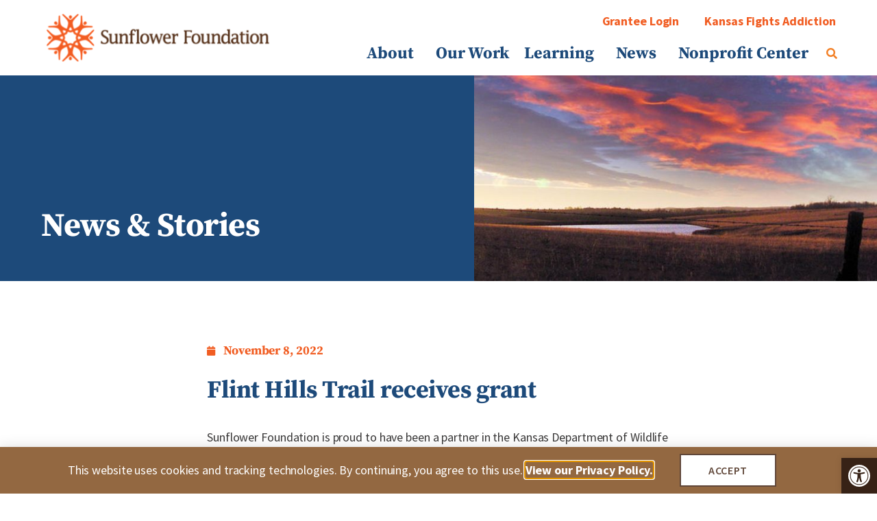

--- FILE ---
content_type: text/html; charset=UTF-8
request_url: https://sunflowerfoundation.org/flint-hills-trail-state-park-celebrates-24-8m-raise-grant/
body_size: 21786
content:
<!doctype html>
<html lang="en-US" prefix="og: https://ogp.me/ns#">
<head>
	<meta charset="UTF-8">
	<meta name="viewport" content="width=device-width, initial-scale=1">
	<link rel="profile" href="https://gmpg.org/xfn/11">
		<style>img:is([sizes="auto" i], [sizes^="auto," i]) { contain-intrinsic-size: 3000px 1500px }</style>
	
<!-- Search Engine Optimization by Rank Math - https://rankmath.com/ -->
<title>Flint Hills Trail receives grant - Sunflower Foundation</title>
<meta name="description" content="Sunflower Foundation is proud to have been a partner in the Kansas Department of Wildlife and Parks successful efforts to secure the $24.8 million federal"/>
<meta name="robots" content="index, follow, max-snippet:-1, max-video-preview:-1, max-image-preview:large"/>
<link rel="canonical" href="https://sunflowerfoundation.org/flint-hills-trail-state-park-celebrates-24-8m-raise-grant/" />
<meta property="og:locale" content="en_US" />
<meta property="og:type" content="article" />
<meta property="og:title" content="Flint Hills Trail receives grant - Sunflower Foundation" />
<meta property="og:description" content="Sunflower Foundation is proud to have been a partner in the Kansas Department of Wildlife and Parks successful efforts to secure the $24.8 million federal" />
<meta property="og:url" content="https://sunflowerfoundation.org/flint-hills-trail-state-park-celebrates-24-8m-raise-grant/" />
<meta property="og:site_name" content="Sunflower Foundation" />
<meta property="article:tag" content="Home" />
<meta property="article:section" content="News" />
<meta property="og:updated_time" content="2023-02-15T09:42:37-06:00" />
<meta property="og:image" content="https://sunflowerfoundation.org/wp-content/uploads/2022/11/Sunflower-Foundation-Homepage-STORIES-Flint-Hills-Trail.jpeg" />
<meta property="og:image:secure_url" content="https://sunflowerfoundation.org/wp-content/uploads/2022/11/Sunflower-Foundation-Homepage-STORIES-Flint-Hills-Trail.jpeg" />
<meta property="og:image:width" content="697" />
<meta property="og:image:height" content="640" />
<meta property="og:image:alt" content="Flint Hills Trail" />
<meta property="og:image:type" content="image/jpeg" />
<meta property="article:published_time" content="2022-11-08T16:32:54-06:00" />
<meta property="article:modified_time" content="2023-02-15T09:42:37-06:00" />
<meta name="twitter:card" content="summary_large_image" />
<meta name="twitter:title" content="Flint Hills Trail receives grant - Sunflower Foundation" />
<meta name="twitter:description" content="Sunflower Foundation is proud to have been a partner in the Kansas Department of Wildlife and Parks successful efforts to secure the $24.8 million federal" />
<meta name="twitter:image" content="https://sunflowerfoundation.org/wp-content/uploads/2022/11/Sunflower-Foundation-Homepage-STORIES-Flint-Hills-Trail.jpeg" />
<meta name="twitter:label1" content="Written by" />
<meta name="twitter:data1" content="Howerton+White" />
<meta name="twitter:label2" content="Time to read" />
<meta name="twitter:data2" content="1 minute" />
<script type="application/ld+json" class="rank-math-schema">{"@context":"https://schema.org","@graph":[{"@type":"Organization","@id":"https://sunflowerfoundation.org/#organization","name":"Sunflower Foundation","url":"https://sunflowerfoundation.org","logo":{"@type":"ImageObject","@id":"https://sunflowerfoundation.org/#logo","url":"https://sunflowerfoundation.org/wp-content/uploads/2022/10/sunflower-foundation-logo.jpg","contentUrl":"https://sunflowerfoundation.org/wp-content/uploads/2022/10/sunflower-foundation-logo.jpg","caption":"Sunflower Foundation","inLanguage":"en-US","width":"690","height":"144"}},{"@type":"WebSite","@id":"https://sunflowerfoundation.org/#website","url":"https://sunflowerfoundation.org","name":"Sunflower Foundation","publisher":{"@id":"https://sunflowerfoundation.org/#organization"},"inLanguage":"en-US"},{"@type":"ImageObject","@id":"https://sunflowerfoundation.org/wp-content/uploads/2022/11/Sunflower-Foundation-Homepage-STORIES-Flint-Hills-Trail.jpeg","url":"https://sunflowerfoundation.org/wp-content/uploads/2022/11/Sunflower-Foundation-Homepage-STORIES-Flint-Hills-Trail.jpeg","width":"697","height":"640","caption":"Flint Hills Trail","inLanguage":"en-US"},{"@type":"WebPage","@id":"https://sunflowerfoundation.org/flint-hills-trail-state-park-celebrates-24-8m-raise-grant/#webpage","url":"https://sunflowerfoundation.org/flint-hills-trail-state-park-celebrates-24-8m-raise-grant/","name":"Flint Hills Trail receives grant - Sunflower Foundation","datePublished":"2022-11-08T16:32:54-06:00","dateModified":"2023-02-15T09:42:37-06:00","isPartOf":{"@id":"https://sunflowerfoundation.org/#website"},"primaryImageOfPage":{"@id":"https://sunflowerfoundation.org/wp-content/uploads/2022/11/Sunflower-Foundation-Homepage-STORIES-Flint-Hills-Trail.jpeg"},"inLanguage":"en-US"},{"@type":"Person","@id":"https://sunflowerfoundation.org/author/howertonwhite/","name":"Howerton+White","url":"https://sunflowerfoundation.org/author/howertonwhite/","image":{"@type":"ImageObject","@id":"https://secure.gravatar.com/avatar/aac143689085dcd1c0e82ae1e53c2ab0a8ec4ee5c418784f249e7b94849df7f3?s=96&amp;d=mm&amp;r=g","url":"https://secure.gravatar.com/avatar/aac143689085dcd1c0e82ae1e53c2ab0a8ec4ee5c418784f249e7b94849df7f3?s=96&amp;d=mm&amp;r=g","caption":"Howerton+White","inLanguage":"en-US"},"worksFor":{"@id":"https://sunflowerfoundation.org/#organization"}},{"@type":"BlogPosting","headline":"Flint Hills Trail receives grant - Sunflower Foundation","datePublished":"2022-11-08T16:32:54-06:00","dateModified":"2023-02-15T09:42:37-06:00","articleSection":"News","author":{"@id":"https://sunflowerfoundation.org/author/howertonwhite/","name":"Howerton+White"},"publisher":{"@id":"https://sunflowerfoundation.org/#organization"},"description":"Sunflower Foundation is proud to have been a partner in the Kansas Department of Wildlife and Parks successful efforts to secure the $24.8 million federal","name":"Flint Hills Trail receives grant - Sunflower Foundation","@id":"https://sunflowerfoundation.org/flint-hills-trail-state-park-celebrates-24-8m-raise-grant/#richSnippet","isPartOf":{"@id":"https://sunflowerfoundation.org/flint-hills-trail-state-park-celebrates-24-8m-raise-grant/#webpage"},"image":{"@id":"https://sunflowerfoundation.org/wp-content/uploads/2022/11/Sunflower-Foundation-Homepage-STORIES-Flint-Hills-Trail.jpeg"},"inLanguage":"en-US","mainEntityOfPage":{"@id":"https://sunflowerfoundation.org/flint-hills-trail-state-park-celebrates-24-8m-raise-grant/#webpage"}}]}</script>
<!-- /Rank Math WordPress SEO plugin -->

<link rel='dns-prefetch' href='//www.googletagmanager.com' />
<link rel="alternate" type="application/rss+xml" title="Sunflower Foundation &raquo; Feed" href="https://sunflowerfoundation.org/feed/" />
<link rel="alternate" type="application/rss+xml" title="Sunflower Foundation &raquo; Comments Feed" href="https://sunflowerfoundation.org/comments/feed/" />
<script>
window._wpemojiSettings = {"baseUrl":"https:\/\/s.w.org\/images\/core\/emoji\/16.0.1\/72x72\/","ext":".png","svgUrl":"https:\/\/s.w.org\/images\/core\/emoji\/16.0.1\/svg\/","svgExt":".svg","source":{"concatemoji":"https:\/\/sunflowerfoundation.org\/wp-includes\/js\/wp-emoji-release.min.js?ver=6.8.3"}};
/*! This file is auto-generated */
!function(s,n){var o,i,e;function c(e){try{var t={supportTests:e,timestamp:(new Date).valueOf()};sessionStorage.setItem(o,JSON.stringify(t))}catch(e){}}function p(e,t,n){e.clearRect(0,0,e.canvas.width,e.canvas.height),e.fillText(t,0,0);var t=new Uint32Array(e.getImageData(0,0,e.canvas.width,e.canvas.height).data),a=(e.clearRect(0,0,e.canvas.width,e.canvas.height),e.fillText(n,0,0),new Uint32Array(e.getImageData(0,0,e.canvas.width,e.canvas.height).data));return t.every(function(e,t){return e===a[t]})}function u(e,t){e.clearRect(0,0,e.canvas.width,e.canvas.height),e.fillText(t,0,0);for(var n=e.getImageData(16,16,1,1),a=0;a<n.data.length;a++)if(0!==n.data[a])return!1;return!0}function f(e,t,n,a){switch(t){case"flag":return n(e,"\ud83c\udff3\ufe0f\u200d\u26a7\ufe0f","\ud83c\udff3\ufe0f\u200b\u26a7\ufe0f")?!1:!n(e,"\ud83c\udde8\ud83c\uddf6","\ud83c\udde8\u200b\ud83c\uddf6")&&!n(e,"\ud83c\udff4\udb40\udc67\udb40\udc62\udb40\udc65\udb40\udc6e\udb40\udc67\udb40\udc7f","\ud83c\udff4\u200b\udb40\udc67\u200b\udb40\udc62\u200b\udb40\udc65\u200b\udb40\udc6e\u200b\udb40\udc67\u200b\udb40\udc7f");case"emoji":return!a(e,"\ud83e\udedf")}return!1}function g(e,t,n,a){var r="undefined"!=typeof WorkerGlobalScope&&self instanceof WorkerGlobalScope?new OffscreenCanvas(300,150):s.createElement("canvas"),o=r.getContext("2d",{willReadFrequently:!0}),i=(o.textBaseline="top",o.font="600 32px Arial",{});return e.forEach(function(e){i[e]=t(o,e,n,a)}),i}function t(e){var t=s.createElement("script");t.src=e,t.defer=!0,s.head.appendChild(t)}"undefined"!=typeof Promise&&(o="wpEmojiSettingsSupports",i=["flag","emoji"],n.supports={everything:!0,everythingExceptFlag:!0},e=new Promise(function(e){s.addEventListener("DOMContentLoaded",e,{once:!0})}),new Promise(function(t){var n=function(){try{var e=JSON.parse(sessionStorage.getItem(o));if("object"==typeof e&&"number"==typeof e.timestamp&&(new Date).valueOf()<e.timestamp+604800&&"object"==typeof e.supportTests)return e.supportTests}catch(e){}return null}();if(!n){if("undefined"!=typeof Worker&&"undefined"!=typeof OffscreenCanvas&&"undefined"!=typeof URL&&URL.createObjectURL&&"undefined"!=typeof Blob)try{var e="postMessage("+g.toString()+"("+[JSON.stringify(i),f.toString(),p.toString(),u.toString()].join(",")+"));",a=new Blob([e],{type:"text/javascript"}),r=new Worker(URL.createObjectURL(a),{name:"wpTestEmojiSupports"});return void(r.onmessage=function(e){c(n=e.data),r.terminate(),t(n)})}catch(e){}c(n=g(i,f,p,u))}t(n)}).then(function(e){for(var t in e)n.supports[t]=e[t],n.supports.everything=n.supports.everything&&n.supports[t],"flag"!==t&&(n.supports.everythingExceptFlag=n.supports.everythingExceptFlag&&n.supports[t]);n.supports.everythingExceptFlag=n.supports.everythingExceptFlag&&!n.supports.flag,n.DOMReady=!1,n.readyCallback=function(){n.DOMReady=!0}}).then(function(){return e}).then(function(){var e;n.supports.everything||(n.readyCallback(),(e=n.source||{}).concatemoji?t(e.concatemoji):e.wpemoji&&e.twemoji&&(t(e.twemoji),t(e.wpemoji)))}))}((window,document),window._wpemojiSettings);
</script>
<link rel='stylesheet' id='dce-animations-css' href='https://sunflowerfoundation.org/wp-content/plugins/dynamic-content-for-elementor/assets/css/animations.css?ver=3.3.22' media='all' />
<style id='wp-emoji-styles-inline-css'>

	img.wp-smiley, img.emoji {
		display: inline !important;
		border: none !important;
		box-shadow: none !important;
		height: 1em !important;
		width: 1em !important;
		margin: 0 0.07em !important;
		vertical-align: -0.1em !important;
		background: none !important;
		padding: 0 !important;
	}
</style>
<style id='global-styles-inline-css'>
:root{--wp--preset--aspect-ratio--square: 1;--wp--preset--aspect-ratio--4-3: 4/3;--wp--preset--aspect-ratio--3-4: 3/4;--wp--preset--aspect-ratio--3-2: 3/2;--wp--preset--aspect-ratio--2-3: 2/3;--wp--preset--aspect-ratio--16-9: 16/9;--wp--preset--aspect-ratio--9-16: 9/16;--wp--preset--color--black: #000000;--wp--preset--color--cyan-bluish-gray: #abb8c3;--wp--preset--color--white: #ffffff;--wp--preset--color--pale-pink: #f78da7;--wp--preset--color--vivid-red: #cf2e2e;--wp--preset--color--luminous-vivid-orange: #ff6900;--wp--preset--color--luminous-vivid-amber: #fcb900;--wp--preset--color--light-green-cyan: #7bdcb5;--wp--preset--color--vivid-green-cyan: #00d084;--wp--preset--color--pale-cyan-blue: #8ed1fc;--wp--preset--color--vivid-cyan-blue: #0693e3;--wp--preset--color--vivid-purple: #9b51e0;--wp--preset--gradient--vivid-cyan-blue-to-vivid-purple: linear-gradient(135deg,rgba(6,147,227,1) 0%,rgb(155,81,224) 100%);--wp--preset--gradient--light-green-cyan-to-vivid-green-cyan: linear-gradient(135deg,rgb(122,220,180) 0%,rgb(0,208,130) 100%);--wp--preset--gradient--luminous-vivid-amber-to-luminous-vivid-orange: linear-gradient(135deg,rgba(252,185,0,1) 0%,rgba(255,105,0,1) 100%);--wp--preset--gradient--luminous-vivid-orange-to-vivid-red: linear-gradient(135deg,rgba(255,105,0,1) 0%,rgb(207,46,46) 100%);--wp--preset--gradient--very-light-gray-to-cyan-bluish-gray: linear-gradient(135deg,rgb(238,238,238) 0%,rgb(169,184,195) 100%);--wp--preset--gradient--cool-to-warm-spectrum: linear-gradient(135deg,rgb(74,234,220) 0%,rgb(151,120,209) 20%,rgb(207,42,186) 40%,rgb(238,44,130) 60%,rgb(251,105,98) 80%,rgb(254,248,76) 100%);--wp--preset--gradient--blush-light-purple: linear-gradient(135deg,rgb(255,206,236) 0%,rgb(152,150,240) 100%);--wp--preset--gradient--blush-bordeaux: linear-gradient(135deg,rgb(254,205,165) 0%,rgb(254,45,45) 50%,rgb(107,0,62) 100%);--wp--preset--gradient--luminous-dusk: linear-gradient(135deg,rgb(255,203,112) 0%,rgb(199,81,192) 50%,rgb(65,88,208) 100%);--wp--preset--gradient--pale-ocean: linear-gradient(135deg,rgb(255,245,203) 0%,rgb(182,227,212) 50%,rgb(51,167,181) 100%);--wp--preset--gradient--electric-grass: linear-gradient(135deg,rgb(202,248,128) 0%,rgb(113,206,126) 100%);--wp--preset--gradient--midnight: linear-gradient(135deg,rgb(2,3,129) 0%,rgb(40,116,252) 100%);--wp--preset--font-size--small: 13px;--wp--preset--font-size--medium: 20px;--wp--preset--font-size--large: 36px;--wp--preset--font-size--x-large: 42px;--wp--preset--spacing--20: 0.44rem;--wp--preset--spacing--30: 0.67rem;--wp--preset--spacing--40: 1rem;--wp--preset--spacing--50: 1.5rem;--wp--preset--spacing--60: 2.25rem;--wp--preset--spacing--70: 3.38rem;--wp--preset--spacing--80: 5.06rem;--wp--preset--shadow--natural: 6px 6px 9px rgba(0, 0, 0, 0.2);--wp--preset--shadow--deep: 12px 12px 50px rgba(0, 0, 0, 0.4);--wp--preset--shadow--sharp: 6px 6px 0px rgba(0, 0, 0, 0.2);--wp--preset--shadow--outlined: 6px 6px 0px -3px rgba(255, 255, 255, 1), 6px 6px rgba(0, 0, 0, 1);--wp--preset--shadow--crisp: 6px 6px 0px rgba(0, 0, 0, 1);}:root { --wp--style--global--content-size: 800px;--wp--style--global--wide-size: 1200px; }:where(body) { margin: 0; }.wp-site-blocks > .alignleft { float: left; margin-right: 2em; }.wp-site-blocks > .alignright { float: right; margin-left: 2em; }.wp-site-blocks > .aligncenter { justify-content: center; margin-left: auto; margin-right: auto; }:where(.wp-site-blocks) > * { margin-block-start: 24px; margin-block-end: 0; }:where(.wp-site-blocks) > :first-child { margin-block-start: 0; }:where(.wp-site-blocks) > :last-child { margin-block-end: 0; }:root { --wp--style--block-gap: 24px; }:root :where(.is-layout-flow) > :first-child{margin-block-start: 0;}:root :where(.is-layout-flow) > :last-child{margin-block-end: 0;}:root :where(.is-layout-flow) > *{margin-block-start: 24px;margin-block-end: 0;}:root :where(.is-layout-constrained) > :first-child{margin-block-start: 0;}:root :where(.is-layout-constrained) > :last-child{margin-block-end: 0;}:root :where(.is-layout-constrained) > *{margin-block-start: 24px;margin-block-end: 0;}:root :where(.is-layout-flex){gap: 24px;}:root :where(.is-layout-grid){gap: 24px;}.is-layout-flow > .alignleft{float: left;margin-inline-start: 0;margin-inline-end: 2em;}.is-layout-flow > .alignright{float: right;margin-inline-start: 2em;margin-inline-end: 0;}.is-layout-flow > .aligncenter{margin-left: auto !important;margin-right: auto !important;}.is-layout-constrained > .alignleft{float: left;margin-inline-start: 0;margin-inline-end: 2em;}.is-layout-constrained > .alignright{float: right;margin-inline-start: 2em;margin-inline-end: 0;}.is-layout-constrained > .aligncenter{margin-left: auto !important;margin-right: auto !important;}.is-layout-constrained > :where(:not(.alignleft):not(.alignright):not(.alignfull)){max-width: var(--wp--style--global--content-size);margin-left: auto !important;margin-right: auto !important;}.is-layout-constrained > .alignwide{max-width: var(--wp--style--global--wide-size);}body .is-layout-flex{display: flex;}.is-layout-flex{flex-wrap: wrap;align-items: center;}.is-layout-flex > :is(*, div){margin: 0;}body .is-layout-grid{display: grid;}.is-layout-grid > :is(*, div){margin: 0;}body{padding-top: 0px;padding-right: 0px;padding-bottom: 0px;padding-left: 0px;}a:where(:not(.wp-element-button)){text-decoration: underline;}:root :where(.wp-element-button, .wp-block-button__link){background-color: #32373c;border-width: 0;color: #fff;font-family: inherit;font-size: inherit;line-height: inherit;padding: calc(0.667em + 2px) calc(1.333em + 2px);text-decoration: none;}.has-black-color{color: var(--wp--preset--color--black) !important;}.has-cyan-bluish-gray-color{color: var(--wp--preset--color--cyan-bluish-gray) !important;}.has-white-color{color: var(--wp--preset--color--white) !important;}.has-pale-pink-color{color: var(--wp--preset--color--pale-pink) !important;}.has-vivid-red-color{color: var(--wp--preset--color--vivid-red) !important;}.has-luminous-vivid-orange-color{color: var(--wp--preset--color--luminous-vivid-orange) !important;}.has-luminous-vivid-amber-color{color: var(--wp--preset--color--luminous-vivid-amber) !important;}.has-light-green-cyan-color{color: var(--wp--preset--color--light-green-cyan) !important;}.has-vivid-green-cyan-color{color: var(--wp--preset--color--vivid-green-cyan) !important;}.has-pale-cyan-blue-color{color: var(--wp--preset--color--pale-cyan-blue) !important;}.has-vivid-cyan-blue-color{color: var(--wp--preset--color--vivid-cyan-blue) !important;}.has-vivid-purple-color{color: var(--wp--preset--color--vivid-purple) !important;}.has-black-background-color{background-color: var(--wp--preset--color--black) !important;}.has-cyan-bluish-gray-background-color{background-color: var(--wp--preset--color--cyan-bluish-gray) !important;}.has-white-background-color{background-color: var(--wp--preset--color--white) !important;}.has-pale-pink-background-color{background-color: var(--wp--preset--color--pale-pink) !important;}.has-vivid-red-background-color{background-color: var(--wp--preset--color--vivid-red) !important;}.has-luminous-vivid-orange-background-color{background-color: var(--wp--preset--color--luminous-vivid-orange) !important;}.has-luminous-vivid-amber-background-color{background-color: var(--wp--preset--color--luminous-vivid-amber) !important;}.has-light-green-cyan-background-color{background-color: var(--wp--preset--color--light-green-cyan) !important;}.has-vivid-green-cyan-background-color{background-color: var(--wp--preset--color--vivid-green-cyan) !important;}.has-pale-cyan-blue-background-color{background-color: var(--wp--preset--color--pale-cyan-blue) !important;}.has-vivid-cyan-blue-background-color{background-color: var(--wp--preset--color--vivid-cyan-blue) !important;}.has-vivid-purple-background-color{background-color: var(--wp--preset--color--vivid-purple) !important;}.has-black-border-color{border-color: var(--wp--preset--color--black) !important;}.has-cyan-bluish-gray-border-color{border-color: var(--wp--preset--color--cyan-bluish-gray) !important;}.has-white-border-color{border-color: var(--wp--preset--color--white) !important;}.has-pale-pink-border-color{border-color: var(--wp--preset--color--pale-pink) !important;}.has-vivid-red-border-color{border-color: var(--wp--preset--color--vivid-red) !important;}.has-luminous-vivid-orange-border-color{border-color: var(--wp--preset--color--luminous-vivid-orange) !important;}.has-luminous-vivid-amber-border-color{border-color: var(--wp--preset--color--luminous-vivid-amber) !important;}.has-light-green-cyan-border-color{border-color: var(--wp--preset--color--light-green-cyan) !important;}.has-vivid-green-cyan-border-color{border-color: var(--wp--preset--color--vivid-green-cyan) !important;}.has-pale-cyan-blue-border-color{border-color: var(--wp--preset--color--pale-cyan-blue) !important;}.has-vivid-cyan-blue-border-color{border-color: var(--wp--preset--color--vivid-cyan-blue) !important;}.has-vivid-purple-border-color{border-color: var(--wp--preset--color--vivid-purple) !important;}.has-vivid-cyan-blue-to-vivid-purple-gradient-background{background: var(--wp--preset--gradient--vivid-cyan-blue-to-vivid-purple) !important;}.has-light-green-cyan-to-vivid-green-cyan-gradient-background{background: var(--wp--preset--gradient--light-green-cyan-to-vivid-green-cyan) !important;}.has-luminous-vivid-amber-to-luminous-vivid-orange-gradient-background{background: var(--wp--preset--gradient--luminous-vivid-amber-to-luminous-vivid-orange) !important;}.has-luminous-vivid-orange-to-vivid-red-gradient-background{background: var(--wp--preset--gradient--luminous-vivid-orange-to-vivid-red) !important;}.has-very-light-gray-to-cyan-bluish-gray-gradient-background{background: var(--wp--preset--gradient--very-light-gray-to-cyan-bluish-gray) !important;}.has-cool-to-warm-spectrum-gradient-background{background: var(--wp--preset--gradient--cool-to-warm-spectrum) !important;}.has-blush-light-purple-gradient-background{background: var(--wp--preset--gradient--blush-light-purple) !important;}.has-blush-bordeaux-gradient-background{background: var(--wp--preset--gradient--blush-bordeaux) !important;}.has-luminous-dusk-gradient-background{background: var(--wp--preset--gradient--luminous-dusk) !important;}.has-pale-ocean-gradient-background{background: var(--wp--preset--gradient--pale-ocean) !important;}.has-electric-grass-gradient-background{background: var(--wp--preset--gradient--electric-grass) !important;}.has-midnight-gradient-background{background: var(--wp--preset--gradient--midnight) !important;}.has-small-font-size{font-size: var(--wp--preset--font-size--small) !important;}.has-medium-font-size{font-size: var(--wp--preset--font-size--medium) !important;}.has-large-font-size{font-size: var(--wp--preset--font-size--large) !important;}.has-x-large-font-size{font-size: var(--wp--preset--font-size--x-large) !important;}
:root :where(.wp-block-pullquote){font-size: 1.5em;line-height: 1.6;}
</style>
<link rel='stylesheet' id='ctct_form_styles-css' href='https://sunflowerfoundation.org/wp-content/plugins/constant-contact-forms/assets/css/style.css?ver=2.14.1' media='all' />
<link rel='stylesheet' id='pojo-a11y-css' href='https://sunflowerfoundation.org/wp-content/plugins/pojo-accessibility/modules/legacy/assets/css/style.min.css?ver=1.0.0' media='all' />
<link rel='stylesheet' id='hello-elementor-css' href='https://sunflowerfoundation.org/wp-content/themes/hello-elementor/assets/css/reset.css?ver=3.4.4' media='all' />
<link rel='stylesheet' id='hello-elementor-theme-style-css' href='https://sunflowerfoundation.org/wp-content/themes/hello-elementor/assets/css/theme.css?ver=3.4.4' media='all' />
<link rel='stylesheet' id='hello-elementor-header-footer-css' href='https://sunflowerfoundation.org/wp-content/themes/hello-elementor/assets/css/header-footer.css?ver=3.4.4' media='all' />
<link rel='stylesheet' id='elementor-frontend-css' href='https://sunflowerfoundation.org/wp-content/plugins/elementor/assets/css/frontend.min.css?ver=3.33.2' media='all' />
<style id='elementor-frontend-inline-css'>
.elementor-kit-6{--e-global-color-primary:#6EC1E4;--e-global-color-secondary:#54595F;--e-global-color-text:#7A7A7A;--e-global-color-accent:#61CE70;--e-global-color-0041cb0:#FFFFFF;--e-global-color-ec279f7:#F38026;--e-global-color-52bdaf1:#C75206;--e-global-color-3783131:#936841;--e-global-color-dcc9d24:#604739;--e-global-color-a009817:#372216;--e-global-color-dd1ee27:#2F62B3;--e-global-color-c48a0f0:#120202C9;--e-global-color-d5efca1:#F15D22;--e-global-color-9314d78:#A89180;--e-global-color-be2267f:#4E546D;--e-global-color-f68b775:#1D4A7A;--e-global-color-4569fde:#020101C7;--e-global-typography-primary-font-family:"Roboto";--e-global-typography-primary-font-weight:600;--e-global-typography-secondary-font-family:"Roboto Slab";--e-global-typography-secondary-font-weight:400;--e-global-typography-text-font-family:"Roboto";--e-global-typography-text-font-weight:400;--e-global-typography-accent-font-family:"Roboto";--e-global-typography-accent-font-weight:500;--e-global-typography-4d919a3-font-family:"Source Serif Pro";--e-global-typography-4d919a3-font-weight:400;--e-global-typography-b683b3b-font-family:"Source Serif Pro";--e-global-typography-b683b3b-font-weight:600;--e-global-typography-bb2ed47-font-family:"Source Serif Pro";--e-global-typography-bb2ed47-font-weight:700;--e-global-typography-14c6367-font-family:"Source Sans Pro";--e-global-typography-14c6367-font-weight:600;--e-global-typography-7b114b8-font-family:"Source Sans Pro";--e-global-typography-7b114b8-font-weight:400;color:var( --e-global-color-4569fde );font-family:"Source Sans Pro", Sans-serif;font-size:18px;font-weight:400;line-height:24px;letter-spacing:-0.1px;}.elementor-kit-6 button,.elementor-kit-6 input[type="button"],.elementor-kit-6 input[type="submit"],.elementor-kit-6 .elementor-button{background-color:var( --e-global-color-d5efca1 );font-family:"Source Sans Pro", Sans-serif;font-size:16px;font-weight:600;text-transform:uppercase;line-height:18px;letter-spacing:0.6px;color:var( --e-global-color-0041cb0 );border-style:solid;border-width:2px 2px 2px 2px;border-radius:0px 0px 0px 0px;padding:13px 24px 13px 24px;}.elementor-kit-6 button:hover,.elementor-kit-6 button:focus,.elementor-kit-6 input[type="button"]:hover,.elementor-kit-6 input[type="button"]:focus,.elementor-kit-6 input[type="submit"]:hover,.elementor-kit-6 input[type="submit"]:focus,.elementor-kit-6 .elementor-button:hover,.elementor-kit-6 .elementor-button:focus{background-color:var( --e-global-color-0041cb0 );color:var( --e-global-color-d5efca1 );border-style:solid;border-width:2px 2px 2px 2px;border-color:var( --e-global-color-d5efca1 );}.elementor-kit-6 e-page-transition{background-color:#FFBC7D;}.elementor-kit-6 a{color:var( --e-global-color-ec279f7 );font-weight:bold;}.elementor-kit-6 a:hover{color:var( --e-global-color-d5efca1 );font-weight:bold;}.elementor-kit-6 h1{color:var( --e-global-color-f68b775 );font-family:"Source Serif Pro", Sans-serif;font-size:48px;font-weight:700;line-height:52px;letter-spacing:-0.5px;}.elementor-kit-6 h2{color:var( --e-global-color-f68b775 );font-family:"Source Serif Pro", Sans-serif;font-size:36px;font-weight:700;line-height:38px;letter-spacing:-1px;}.elementor-kit-6 h3{color:var( --e-global-color-f68b775 );font-family:"Source Serif Pro", Sans-serif;font-size:30px;font-weight:600;letter-spacing:-1px;}.elementor-kit-6 h4{color:var( --e-global-color-f68b775 );}.elementor-kit-6 h5{color:var( --e-global-color-d5efca1 );}.elementor-kit-6 h6{color:var( --e-global-color-f68b775 );}.elementor-kit-6 input:not([type="button"]):not([type="submit"]),.elementor-kit-6 textarea,.elementor-kit-6 .elementor-field-textual{font-family:"Source Sans Pro", Sans-serif;font-size:16px;font-weight:400;line-height:18px;color:var( --e-global-color-3783131 );border-radius:4px 4px 4px 4px;padding:10px 10px 10px 10px;}.elementor-widget:not(:last-child){margin-block-end:20px;}.elementor-element{--widgets-spacing:20px 20px;--widgets-spacing-row:20px;--widgets-spacing-column:20px;}{}h1.entry-title{display:var(--page-title-display);}@media(max-width:1024px){.elementor-section.elementor-section-boxed > .elementor-container{max-width:1024px;}.e-con{--container-max-width:1024px;}}@media(max-width:767px){.elementor-kit-6 h1{font-size:26px;line-height:42px;letter-spacing:-0.41px;}.elementor-kit-6 button,.elementor-kit-6 input[type="button"],.elementor-kit-6 input[type="submit"],.elementor-kit-6 .elementor-button{font-size:16px;line-height:18px;letter-spacing:0.6px;}.elementor-section.elementor-section-boxed > .elementor-container{max-width:767px;}.e-con{--container-max-width:767px;}}
.elementor-76 .elementor-element.elementor-element-10a8e01 > .elementor-container{min-height:50px;}.elementor-76 .elementor-element.elementor-element-10a8e01{padding:5px 40px 5px 50px;}.elementor-bc-flex-widget .elementor-76 .elementor-element.elementor-element-692e2bce.elementor-column .elementor-widget-wrap{align-items:center;}.elementor-76 .elementor-element.elementor-element-692e2bce.elementor-column.elementor-element[data-element_type="column"] > .elementor-widget-wrap.elementor-element-populated{align-content:center;align-items:center;}.elementor-76 .elementor-element.elementor-element-69af8986{width:auto;max-width:auto;}.elementor-76 .elementor-element.elementor-element-69af8986 img{width:100%;max-width:340px;}.elementor-bc-flex-widget .elementor-76 .elementor-element.elementor-element-549577a5.elementor-column .elementor-widget-wrap{align-items:center;}.elementor-76 .elementor-element.elementor-element-549577a5.elementor-column.elementor-element[data-element_type="column"] > .elementor-widget-wrap.elementor-element-populated{align-content:center;align-items:center;}.elementor-76 .elementor-element.elementor-element-549577a5.elementor-column > .elementor-widget-wrap{justify-content:flex-end;}.elementor-76 .elementor-element.elementor-element-1ddfca5 > .elementor-widget-container{margin:0px 0px -6px 0px;}.elementor-76 .elementor-element.elementor-element-1ddfca5{z-index:30;--e-nav-menu-horizontal-menu-item-margin:calc( 7px / 2 );}.elementor-76 .elementor-element.elementor-element-1ddfca5 .elementor-menu-toggle{margin:0 auto;}.elementor-76 .elementor-element.elementor-element-1ddfca5 .elementor-nav-menu--main .elementor-item{color:var( --e-global-color-d5efca1 );fill:var( --e-global-color-d5efca1 );padding-left:10px;padding-right:10px;padding-top:6px;padding-bottom:6px;}.elementor-76 .elementor-element.elementor-element-1ddfca5 .elementor-nav-menu--main .elementor-item:hover,
					.elementor-76 .elementor-element.elementor-element-1ddfca5 .elementor-nav-menu--main .elementor-item.elementor-item-active,
					.elementor-76 .elementor-element.elementor-element-1ddfca5 .elementor-nav-menu--main .elementor-item.highlighted,
					.elementor-76 .elementor-element.elementor-element-1ddfca5 .elementor-nav-menu--main .elementor-item:focus{color:var( --e-global-color-f68b775 );fill:var( --e-global-color-f68b775 );}.elementor-76 .elementor-element.elementor-element-1ddfca5 .elementor-nav-menu--main .elementor-item.elementor-item-active{color:var( --e-global-color-d5efca1 );}.elementor-76 .elementor-element.elementor-element-1ddfca5 .elementor-nav-menu--main:not(.elementor-nav-menu--layout-horizontal) .elementor-nav-menu > li:not(:last-child){margin-bottom:7px;}.elementor-76 .elementor-element.elementor-element-1ddfca5 .elementor-nav-menu--dropdown a, .elementor-76 .elementor-element.elementor-element-1ddfca5 .elementor-menu-toggle{color:var( --e-global-color-0041cb0 );fill:var( --e-global-color-0041cb0 );}.elementor-76 .elementor-element.elementor-element-1ddfca5 .elementor-nav-menu--dropdown{background-color:var( --e-global-color-f68b775 );}.elementor-76 .elementor-element.elementor-element-1ddfca5 .elementor-nav-menu--dropdown a:hover,
					.elementor-76 .elementor-element.elementor-element-1ddfca5 .elementor-nav-menu--dropdown a:focus,
					.elementor-76 .elementor-element.elementor-element-1ddfca5 .elementor-nav-menu--dropdown a.elementor-item-active,
					.elementor-76 .elementor-element.elementor-element-1ddfca5 .elementor-nav-menu--dropdown a.highlighted,
					.elementor-76 .elementor-element.elementor-element-1ddfca5 .elementor-menu-toggle:hover,
					.elementor-76 .elementor-element.elementor-element-1ddfca5 .elementor-menu-toggle:focus{color:var( --e-global-color-f68b775 );}.elementor-76 .elementor-element.elementor-element-1ddfca5 .elementor-nav-menu--dropdown a:hover,
					.elementor-76 .elementor-element.elementor-element-1ddfca5 .elementor-nav-menu--dropdown a:focus,
					.elementor-76 .elementor-element.elementor-element-1ddfca5 .elementor-nav-menu--dropdown a.elementor-item-active,
					.elementor-76 .elementor-element.elementor-element-1ddfca5 .elementor-nav-menu--dropdown a.highlighted{background-color:var( --e-global-color-0041cb0 );}.elementor-76 .elementor-element.elementor-element-1ddfca5 .elementor-nav-menu--dropdown .elementor-item, .elementor-76 .elementor-element.elementor-element-1ddfca5 .elementor-nav-menu--dropdown  .elementor-sub-item{font-size:16px;}.elementor-76 .elementor-element.elementor-element-1ddfca5 div.elementor-menu-toggle{color:var( --e-global-color-f68b775 );}.elementor-76 .elementor-element.elementor-element-1ddfca5 div.elementor-menu-toggle svg{fill:var( --e-global-color-f68b775 );}.elementor-76 .elementor-element.elementor-element-dc845f5{width:auto;max-width:auto;z-index:25;--e-nav-menu-horizontal-menu-item-margin:calc( 22px / 2 );}.elementor-76 .elementor-element.elementor-element-dc845f5 > .elementor-widget-container{margin:0px 7px 0px 0px;}.elementor-76 .elementor-element.elementor-element-dc845f5 .elementor-nav-menu .elementor-item{font-family:"Source Serif Pro", Sans-serif;font-size:24px;font-weight:700;line-height:28px;letter-spacing:0px;}.elementor-76 .elementor-element.elementor-element-dc845f5 .elementor-nav-menu--main .elementor-item{color:var( --e-global-color-f68b775 );fill:var( --e-global-color-f68b775 );padding-left:0px;padding-right:0px;padding-top:0px;padding-bottom:0px;}.elementor-76 .elementor-element.elementor-element-dc845f5 .elementor-nav-menu--main .elementor-item:hover,
					.elementor-76 .elementor-element.elementor-element-dc845f5 .elementor-nav-menu--main .elementor-item.elementor-item-active,
					.elementor-76 .elementor-element.elementor-element-dc845f5 .elementor-nav-menu--main .elementor-item.highlighted,
					.elementor-76 .elementor-element.elementor-element-dc845f5 .elementor-nav-menu--main .elementor-item:focus{color:var( --e-global-color-d5efca1 );fill:var( --e-global-color-d5efca1 );}.elementor-76 .elementor-element.elementor-element-dc845f5 .elementor-nav-menu--main .elementor-item.elementor-item-active{color:var( --e-global-color-52bdaf1 );}.elementor-76 .elementor-element.elementor-element-dc845f5 .elementor-nav-menu--main:not(.elementor-nav-menu--layout-horizontal) .elementor-nav-menu > li:not(:last-child){margin-bottom:22px;}.elementor-76 .elementor-element.elementor-element-dc845f5 .elementor-nav-menu--dropdown a, .elementor-76 .elementor-element.elementor-element-dc845f5 .elementor-menu-toggle{color:var( --e-global-color-0041cb0 );fill:var( --e-global-color-0041cb0 );}.elementor-76 .elementor-element.elementor-element-dc845f5 .elementor-nav-menu--dropdown{background-color:var( --e-global-color-d5efca1 );}.elementor-76 .elementor-element.elementor-element-dc845f5 .elementor-nav-menu--dropdown a:hover,
					.elementor-76 .elementor-element.elementor-element-dc845f5 .elementor-nav-menu--dropdown a:focus,
					.elementor-76 .elementor-element.elementor-element-dc845f5 .elementor-nav-menu--dropdown a.elementor-item-active,
					.elementor-76 .elementor-element.elementor-element-dc845f5 .elementor-nav-menu--dropdown a.highlighted,
					.elementor-76 .elementor-element.elementor-element-dc845f5 .elementor-menu-toggle:hover,
					.elementor-76 .elementor-element.elementor-element-dc845f5 .elementor-menu-toggle:focus{color:var( --e-global-color-d5efca1 );}.elementor-76 .elementor-element.elementor-element-dc845f5 .elementor-nav-menu--dropdown a:hover,
					.elementor-76 .elementor-element.elementor-element-dc845f5 .elementor-nav-menu--dropdown a:focus,
					.elementor-76 .elementor-element.elementor-element-dc845f5 .elementor-nav-menu--dropdown a.elementor-item-active,
					.elementor-76 .elementor-element.elementor-element-dc845f5 .elementor-nav-menu--dropdown a.highlighted{background-color:var( --e-global-color-0041cb0 );}.elementor-76 .elementor-element.elementor-element-dc845f5 .elementor-nav-menu--dropdown .elementor-item, .elementor-76 .elementor-element.elementor-element-dc845f5 .elementor-nav-menu--dropdown  .elementor-sub-item{font-size:16px;}.elementor-76 .elementor-element.elementor-element-dc845f5 div.elementor-menu-toggle{color:var( --e-global-color-d5efca1 );}.elementor-76 .elementor-element.elementor-element-dc845f5 div.elementor-menu-toggle svg{fill:var( --e-global-color-d5efca1 );}.elementor-76 .elementor-element.elementor-element-dc845f5 div.elementor-menu-toggle:hover, .elementor-76 .elementor-element.elementor-element-dc845f5 div.elementor-menu-toggle:focus{color:var( --e-global-color-52bdaf1 );}.elementor-76 .elementor-element.elementor-element-dc845f5 div.elementor-menu-toggle:hover svg, .elementor-76 .elementor-element.elementor-element-dc845f5 div.elementor-menu-toggle:focus svg{fill:var( --e-global-color-52bdaf1 );}.elementor-76 .elementor-element.elementor-element-7c9fae0{width:auto;max-width:auto;}.elementor-76 .elementor-element.elementor-element-7c9fae0 > .elementor-widget-container{margin:0px 0px 0px 0px;}.elementor-76 .elementor-element.elementor-element-7c9fae0 input[type="search"].elementor-search-form__input{font-size:1px;}.elementor-76 .elementor-element.elementor-element-7c9fae0:not(.elementor-search-form--skin-full_screen) .elementor-search-form__container{border-radius:0px;}.elementor-76 .elementor-element.elementor-element-7c9fae0.elementor-search-form--skin-full_screen input[type="search"].elementor-search-form__input{border-radius:0px;}.elementor-76 .elementor-element.elementor-element-7c9fae0 .elementor-search-form__toggle{--e-search-form-toggle-color:var( --e-global-color-ec279f7 );--e-search-form-toggle-background-color:var( --e-global-color-0041cb0 );--e-search-form-toggle-icon-size:calc(48em / 100);}.elementor-76 .elementor-element.elementor-element-7c9fae0 .elementor-search-form__toggle:hover{--e-search-form-toggle-color:var( --e-global-color-52bdaf1 );--e-search-form-toggle-background-color:var( --e-global-color-0041cb0 );}.elementor-76 .elementor-element.elementor-element-7c9fae0 .elementor-search-form__toggle:focus{--e-search-form-toggle-color:var( --e-global-color-52bdaf1 );--e-search-form-toggle-background-color:var( --e-global-color-0041cb0 );}.elementor-76 .elementor-element.elementor-element-663acca{margin-top:0px;margin-bottom:80px;padding:0px 0px 0px 0px;}.elementor-76 .elementor-element.elementor-element-5e2e0ed:not(.elementor-motion-effects-element-type-background) > .elementor-widget-wrap, .elementor-76 .elementor-element.elementor-element-5e2e0ed > .elementor-widget-wrap > .elementor-motion-effects-container > .elementor-motion-effects-layer{background-color:var( --e-global-color-f68b775 );}.elementor-bc-flex-widget .elementor-76 .elementor-element.elementor-element-5e2e0ed.elementor-column .elementor-widget-wrap{align-items:flex-end;}.elementor-76 .elementor-element.elementor-element-5e2e0ed.elementor-column.elementor-element[data-element_type="column"] > .elementor-widget-wrap.elementor-element-populated{align-content:flex-end;align-items:flex-end;}.elementor-76 .elementor-element.elementor-element-5e2e0ed > .elementor-widget-wrap > .elementor-widget:not(.elementor-widget__width-auto):not(.elementor-widget__width-initial):not(:last-child):not(.elementor-absolute){margin-bottom:0px;}.elementor-76 .elementor-element.elementor-element-5e2e0ed > .elementor-element-populated{transition:background 0.3s, border 0.3s, border-radius 0.3s, box-shadow 0.3s;margin:0px 0px 0px 0px;--e-column-margin-right:0px;--e-column-margin-left:0px;padding:0px 60px 57px 60px;}.elementor-76 .elementor-element.elementor-element-5e2e0ed > .elementor-element-populated > .elementor-background-overlay{transition:background 0.3s, border-radius 0.3s, opacity 0.3s;}.elementor-76 .elementor-element.elementor-element-342920c > .elementor-widget-container{margin:0px 0px 10px 0px;}.elementor-76 .elementor-element.elementor-element-342920c .dynamic-content-for-elementor-acf{color:var( --e-global-color-ec279f7 );margin-bottom:0px;font-family:"Source Sans Pro", Sans-serif;font-size:18px;font-weight:400;text-transform:uppercase;line-height:22px;letter-spacing:6.38px;}.elementor-76 .elementor-element.elementor-element-bca4070 > .elementor-widget-container{margin:0px 0px 0px 0px;padding:0px 0px 0px 0px;}.elementor-76 .elementor-element.elementor-element-bca4070 .elementor-heading-title{font-family:"Source Serif Pro", Sans-serif;font-size:48px;font-weight:700;line-height:46px;letter-spacing:-0.5px;color:#FFFFFF;}.elementor-76 .elementor-element.elementor-element-e429768 > .elementor-widget-container{margin:0px 0px 0px 0px;padding:0px 0px 0px 0px;}.elementor-76 .elementor-element.elementor-element-e429768 .elementor-heading-title{font-family:"Source Serif Pro", Sans-serif;font-size:48px;font-weight:700;line-height:46px;letter-spacing:-0.5px;color:#FFFFFF;}.elementor-76 .elementor-element.elementor-element-8fc466d > .elementor-element-populated{margin:0px 0px 0px 0px;--e-column-margin-right:0px;--e-column-margin-left:0px;padding:0px 0px 0px 0px;}.elementor-76 .elementor-element.elementor-element-f954639 > .elementor-widget-container{margin:0px 0px 0px 0px;padding:0px 0px 0px 0px;}.elementor-76 .elementor-element.elementor-element-f954639{text-align:right;}.elementor-76 .elementor-element.elementor-element-f954639 img{width:100%;height:300px;object-fit:cover;object-position:center center;}@media(max-width:1024px){.elementor-76 .elementor-element.elementor-element-10a8e01{padding:10px 5px 10px 5px;}.elementor-76 .elementor-element.elementor-element-69af8986 img{width:100%;max-width:225px;}.elementor-bc-flex-widget .elementor-76 .elementor-element.elementor-element-549577a5.elementor-column .elementor-widget-wrap{align-items:center;}.elementor-76 .elementor-element.elementor-element-549577a5.elementor-column.elementor-element[data-element_type="column"] > .elementor-widget-wrap.elementor-element-populated{align-content:center;align-items:center;}.elementor-76 .elementor-element.elementor-element-dc845f5 .elementor-nav-menu .elementor-item{font-size:18px;line-height:22px;}.elementor-76 .elementor-element.elementor-element-dc845f5{--e-nav-menu-horizontal-menu-item-margin:calc( 16px / 2 );}.elementor-76 .elementor-element.elementor-element-dc845f5 .elementor-nav-menu--main:not(.elementor-nav-menu--layout-horizontal) .elementor-nav-menu > li:not(:last-child){margin-bottom:16px;}.elementor-76 .elementor-element.elementor-element-663acca{margin-top:0px;margin-bottom:25px;}.elementor-76 .elementor-element.elementor-element-5e2e0ed > .elementor-element-populated{padding:40px 20px 40px 20px;}.elementor-76 .elementor-element.elementor-element-342920c{text-align:center;}.elementor-76 .elementor-element.elementor-element-342920c > .elementor-widget-container{margin:0px 0px 0px 0px;}.elementor-76 .elementor-element.elementor-element-bca4070{text-align:center;}.elementor-76 .elementor-element.elementor-element-e429768{text-align:center;}.elementor-76 .elementor-element.elementor-element-f954639 img{height:300px;}}@media(max-width:767px){.elementor-76 .elementor-element.elementor-element-10a8e01{padding:1px 2px 1px 2px;z-index:100;}.elementor-76 .elementor-element.elementor-element-692e2bce{width:65%;}.elementor-bc-flex-widget .elementor-76 .elementor-element.elementor-element-692e2bce.elementor-column .elementor-widget-wrap{align-items:center;}.elementor-76 .elementor-element.elementor-element-692e2bce.elementor-column.elementor-element[data-element_type="column"] > .elementor-widget-wrap.elementor-element-populated{align-content:center;align-items:center;}.elementor-76 .elementor-element.elementor-element-692e2bce > .elementor-element-populated{padding:0px 10px 0px 10px;}.elementor-76 .elementor-element.elementor-element-69af8986 img{max-width:193px;}.elementor-76 .elementor-element.elementor-element-549577a5{width:35%;z-index:50;}.elementor-76 .elementor-element.elementor-element-549577a5 > .elementor-element-populated{padding:0px 10px 0px 10px;}.elementor-76 .elementor-element.elementor-element-1ddfca5{width:auto;max-width:auto;}.elementor-76 .elementor-element.elementor-element-1ddfca5 > .elementor-widget-container{margin:11px 20px -11px 0px;padding:0px 0px 0px 0px;}.elementor-76 .elementor-element.elementor-element-1ddfca5 .elementor-nav-menu--dropdown .elementor-item, .elementor-76 .elementor-element.elementor-element-1ddfca5 .elementor-nav-menu--dropdown  .elementor-sub-item{font-size:16px;}.elementor-76 .elementor-element.elementor-element-1ddfca5 .elementor-nav-menu--main > .elementor-nav-menu > li > .elementor-nav-menu--dropdown, .elementor-76 .elementor-element.elementor-element-1ddfca5 .elementor-nav-menu__container.elementor-nav-menu--dropdown{margin-top:25px !important;}.elementor-76 .elementor-element.elementor-element-dc845f5 > .elementor-widget-container{margin:0px 0px 0px 0px;}.elementor-76 .elementor-element.elementor-element-dc845f5 .elementor-nav-menu--dropdown .elementor-item, .elementor-76 .elementor-element.elementor-element-dc845f5 .elementor-nav-menu--dropdown  .elementor-sub-item{font-size:22px;}.elementor-76 .elementor-element.elementor-element-dc845f5 .elementor-nav-menu--main > .elementor-nav-menu > li > .elementor-nav-menu--dropdown, .elementor-76 .elementor-element.elementor-element-dc845f5 .elementor-nav-menu__container.elementor-nav-menu--dropdown{margin-top:12px !important;}.elementor-76 .elementor-element.elementor-element-dc845f5{--nav-menu-icon-size:28px;}.elementor-76 .elementor-element.elementor-element-dc845f5 .elementor-menu-toggle{border-width:0px;border-radius:0px;}.elementor-76 .elementor-element.elementor-element-663acca{margin-top:0px;margin-bottom:25px;}.elementor-76 .elementor-element.elementor-element-5e2e0ed.elementor-column > .elementor-widget-wrap{justify-content:center;}.elementor-76 .elementor-element.elementor-element-5e2e0ed > .elementor-element-populated{margin:0px 0px 0px 0px;--e-column-margin-right:0px;--e-column-margin-left:0px;padding:17px 20px 17px 20px;}.elementor-76 .elementor-element.elementor-element-342920c{text-align:center;}.elementor-76 .elementor-element.elementor-element-342920c > .elementor-widget-container{margin:0px 0px 0px 0px;}.elementor-76 .elementor-element.elementor-element-bca4070{text-align:center;}.elementor-76 .elementor-element.elementor-element-bca4070 .elementor-heading-title{font-size:26px;line-height:42px;letter-spacing:-0.41px;}.elementor-76 .elementor-element.elementor-element-e429768{text-align:center;}.elementor-76 .elementor-element.elementor-element-e429768 .elementor-heading-title{font-size:26px;line-height:42px;letter-spacing:-0.41px;}.elementor-76 .elementor-element.elementor-element-f954639 img{height:200px;}}@media(min-width:768px){.elementor-76 .elementor-element.elementor-element-692e2bce{width:37%;}.elementor-76 .elementor-element.elementor-element-549577a5{width:63%;}.elementor-76 .elementor-element.elementor-element-5e2e0ed{width:54.042%;}.elementor-76 .elementor-element.elementor-element-8fc466d{width:45.958%;}}@media(max-width:1024px) and (min-width:768px){.elementor-76 .elementor-element.elementor-element-692e2bce{width:36%;}.elementor-76 .elementor-element.elementor-element-549577a5{width:64%;}.elementor-76 .elementor-element.elementor-element-5e2e0ed{width:100%;}.elementor-76 .elementor-element.elementor-element-8fc466d{width:100%;}}
.elementor-132 .elementor-element.elementor-element-e0befcd:not(.elementor-motion-effects-element-type-background), .elementor-132 .elementor-element.elementor-element-e0befcd > .elementor-motion-effects-container > .elementor-motion-effects-layer{background-color:var( --e-global-color-f68b775 );}.elementor-132 .elementor-element.elementor-element-e0befcd{transition:background 0.3s, border 0.3s, border-radius 0.3s, box-shadow 0.3s;padding:17px 30px 4px 30px;}.elementor-132 .elementor-element.elementor-element-e0befcd > .elementor-background-overlay{transition:background 0.3s, border-radius 0.3s, opacity 0.3s;}.elementor-132 .elementor-element.elementor-element-b564069 .elementor-button{background-color:var( --e-global-color-d5efca1 );border-style:solid;border-width:2px 2px 2px 2px;border-color:var( --e-global-color-d5efca1 );}.elementor-132 .elementor-element.elementor-element-b564069 .elementor-button:hover, .elementor-132 .elementor-element.elementor-element-b564069 .elementor-button:focus{background-color:var( --e-global-color-0041cb0 );color:var( --e-global-color-d5efca1 );}.elementor-132 .elementor-element.elementor-element-b564069{width:auto;max-width:auto;}.elementor-132 .elementor-element.elementor-element-b564069 > .elementor-widget-container{margin:0px 30px 0px 0px;}.elementor-132 .elementor-element.elementor-element-b564069 .elementor-button:hover svg, .elementor-132 .elementor-element.elementor-element-b564069 .elementor-button:focus svg{fill:var( --e-global-color-d5efca1 );}.elementor-132 .elementor-element.elementor-element-8f7ab67 .elementor-repeater-item-6526451.elementor-social-icon{background-color:var( --e-global-color-f68b775 );}.elementor-132 .elementor-element.elementor-element-8f7ab67 .elementor-repeater-item-652638a.elementor-social-icon{background-color:var( --e-global-color-f68b775 );}.elementor-132 .elementor-element.elementor-element-8f7ab67 .elementor-repeater-item-bf97ba7.elementor-social-icon{background-color:var( --e-global-color-f68b775 );}.elementor-132 .elementor-element.elementor-element-8f7ab67 .elementor-repeater-item-ad90767.elementor-social-icon{background-color:var( --e-global-color-f68b775 );}.elementor-132 .elementor-element.elementor-element-8f7ab67 .elementor-repeater-item-e9ae6a6.elementor-social-icon{background-color:var( --e-global-color-f68b775 );}.elementor-132 .elementor-element.elementor-element-8f7ab67{--grid-template-columns:repeat(5, auto);width:auto;max-width:auto;align-self:center;--grid-column-gap:16px;--grid-row-gap:0px;}.elementor-132 .elementor-element.elementor-element-8f7ab67 .elementor-widget-container{text-align:center;}.elementor-132 .elementor-element.elementor-element-8f7ab67 .elementor-social-icon{--icon-padding:0em;}.elementor-132 .elementor-element.elementor-element-8792beb > .elementor-container > .elementor-column > .elementor-widget-wrap{align-content:center;align-items:center;}.elementor-132 .elementor-element.elementor-element-8792beb{color:var( --e-global-color-0041cb0 );margin-top:14px;margin-bottom:0px;}.elementor-132 .elementor-element.elementor-element-8792beb a{color:var( --e-global-color-0041cb0 );}.elementor-132 .elementor-element.elementor-element-8792beb a:hover{color:var( --e-global-color-ec279f7 );}.elementor-132 .elementor-element.elementor-element-b7976f9 > .elementor-element-populated{padding:0px 0px 0px 0px;}.elementor-132 .elementor-element.elementor-element-70c1b16{width:auto;max-width:auto;}.elementor-132 .elementor-element.elementor-element-70c1b16 .elementor-heading-title{font-size:16px;line-height:22px;}.elementor-132 .elementor-element.elementor-element-4a0005e{width:auto;max-width:auto;align-self:center;font-size:16px;line-height:22px;}.elementor-132 .elementor-element.elementor-element-4a0005e > .elementor-widget-container{margin:0px 35px 0px 0px;}.elementor-132 .elementor-element.elementor-element-6d15077{width:auto;max-width:auto;--e-nav-menu-horizontal-menu-item-margin:calc( 14px / 2 );}.elementor-132 .elementor-element.elementor-element-6d15077 .elementor-nav-menu .elementor-item{font-size:16px;line-height:22px;}.elementor-132 .elementor-element.elementor-element-6d15077 .elementor-nav-menu--main .elementor-item{padding-left:0px;padding-right:0px;padding-top:0px;padding-bottom:0px;}.elementor-132 .elementor-element.elementor-element-6d15077 .elementor-nav-menu--main:not(.elementor-nav-menu--layout-horizontal) .elementor-nav-menu > li:not(:last-child){margin-bottom:14px;}.elementor-bc-flex-widget .elementor-132 .elementor-element.elementor-element-03d09e0.elementor-column .elementor-widget-wrap{align-items:flex-start;}.elementor-132 .elementor-element.elementor-element-03d09e0.elementor-column.elementor-element[data-element_type="column"] > .elementor-widget-wrap.elementor-element-populated{align-content:flex-start;align-items:flex-start;}.elementor-132 .elementor-element.elementor-element-03d09e0.elementor-column > .elementor-widget-wrap{justify-content:flex-start;}.elementor-132 .elementor-element.elementor-element-f8b0287{text-align:center;}.elementor-132 .elementor-element.elementor-element-f8b0287 .elementor-heading-title{font-size:34px;color:var( --e-global-color-0041cb0 );}.elementor-132 .elementor-element.elementor-element-14fad9a .elementor-button{background-color:var( --e-global-color-d5efca1 );fill:var( --e-global-color-0041cb0 );color:var( --e-global-color-0041cb0 );border-style:solid;border-width:2px 2px 2px 2px;border-color:var( --e-global-color-d5efca1 );}.elementor-132 .elementor-element.elementor-element-14fad9a .elementor-button:hover, .elementor-132 .elementor-element.elementor-element-14fad9a .elementor-button:focus{background-color:var( --e-global-color-0041cb0 );color:var( --e-global-color-d5efca1 );}.elementor-132 .elementor-element.elementor-element-14fad9a .elementor-button:hover svg, .elementor-132 .elementor-element.elementor-element-14fad9a .elementor-button:focus svg{fill:var( --e-global-color-d5efca1 );}.elementor-132 .elementor-element.elementor-element-c36cbde .elementor-search-form__container{min-height:50px;}.elementor-132 .elementor-element.elementor-element-c36cbde .elementor-search-form__submit{min-width:50px;background-color:var( --e-global-color-d5efca1 );}body:not(.rtl) .elementor-132 .elementor-element.elementor-element-c36cbde .elementor-search-form__icon{padding-left:calc(50px / 3);}body.rtl .elementor-132 .elementor-element.elementor-element-c36cbde .elementor-search-form__icon{padding-right:calc(50px / 3);}.elementor-132 .elementor-element.elementor-element-c36cbde .elementor-search-form__input, .elementor-132 .elementor-element.elementor-element-c36cbde.elementor-search-form--button-type-text .elementor-search-form__submit{padding-left:calc(50px / 3);padding-right:calc(50px / 3);}.elementor-132 .elementor-element.elementor-element-c36cbde .elementor-search-form__input,
					.elementor-132 .elementor-element.elementor-element-c36cbde .elementor-search-form__icon,
					.elementor-132 .elementor-element.elementor-element-c36cbde .elementor-lightbox .dialog-lightbox-close-button,
					.elementor-132 .elementor-element.elementor-element-c36cbde .elementor-lightbox .dialog-lightbox-close-button:hover,
					.elementor-132 .elementor-element.elementor-element-c36cbde.elementor-search-form--skin-full_screen input[type="search"].elementor-search-form__input{color:var( --e-global-color-4569fde );fill:var( --e-global-color-4569fde );}.elementor-132 .elementor-element.elementor-element-c36cbde:not(.elementor-search-form--skin-full_screen) .elementor-search-form__container{border-radius:3px;}.elementor-132 .elementor-element.elementor-element-c36cbde.elementor-search-form--skin-full_screen input[type="search"].elementor-search-form__input{border-radius:3px;}@media(max-width:1024px){.elementor-132 .elementor-element.elementor-element-e0befcd{padding:17px 10px 5px 10px;}.elementor-132 .elementor-element.elementor-element-6d15077{width:auto;max-width:auto;}.elementor-132 .elementor-element.elementor-element-6d15077 > .elementor-widget-container{margin:5px 0px 0px 0px;}.elementor-bc-flex-widget .elementor-132 .elementor-element.elementor-element-03d09e0.elementor-column .elementor-widget-wrap{align-items:center;}.elementor-132 .elementor-element.elementor-element-03d09e0.elementor-column.elementor-element[data-element_type="column"] > .elementor-widget-wrap.elementor-element-populated{align-content:center;align-items:center;}}@media(max-width:767px){.elementor-132 .elementor-element.elementor-element-e0befcd{padding:37px 0px 18px 0px;}.elementor-132 .elementor-element.elementor-element-97b034e.elementor-column > .elementor-widget-wrap{justify-content:center;}.elementor-132 .elementor-element.elementor-element-97b034e > .elementor-element-populated{padding:10px 0px 0px 0px;}.elementor-132 .elementor-element.elementor-element-b564069{width:100%;max-width:100%;}.elementor-132 .elementor-element.elementor-element-b564069 > .elementor-widget-container{margin:0px 0px 20px 0px;}.elementor-132 .elementor-element.elementor-element-8f7ab67 .elementor-widget-container{text-align:center;}.elementor-132 .elementor-element.elementor-element-8f7ab67{width:100%;max-width:100%;--icon-size:33px;--grid-column-gap:22px;}.elementor-132 .elementor-element.elementor-element-8f7ab67 > .elementor-widget-container{margin:0px 0px 38px 0px;}.elementor-132 .elementor-element.elementor-element-b7976f9.elementor-column > .elementor-widget-wrap{justify-content:center;}.elementor-132 .elementor-element.elementor-element-70c1b16 .elementor-heading-title{font-size:14px;}.elementor-132 .elementor-element.elementor-element-4a0005e > .elementor-widget-container{margin:0px 0px 0px 0px;}.elementor-132 .elementor-element.elementor-element-4a0005e{font-size:14px;}.elementor-132 .elementor-element.elementor-element-6d15077{width:100%;max-width:100%;}.elementor-132 .elementor-element.elementor-element-6d15077 > .elementor-widget-container{margin:0px 0px 1px 0px;}.elementor-132 .elementor-element.elementor-element-6d15077 .elementor-nav-menu .elementor-item{font-size:18px;letter-spacing:-0.5px;}.elementor-132 .elementor-element.elementor-element-03d09e0.elementor-column > .elementor-widget-wrap{justify-content:center;}.elementor-132 .elementor-element.elementor-element-03d09e0 > .elementor-element-populated{margin:0px 0px 10px 0px;--e-column-margin-right:0px;--e-column-margin-left:0px;}}@media(min-width:768px){.elementor-132 .elementor-element.elementor-element-97b034e{width:52%;}.elementor-132 .elementor-element.elementor-element-03d09e0{width:48%;}}@media(max-width:1024px) and (min-width:768px){.elementor-132 .elementor-element.elementor-element-97b034e{width:60%;}.elementor-132 .elementor-element.elementor-element-03d09e0{width:40%;}}
.elementor-1220 .elementor-element.elementor-element-82cd190 > .elementor-container{max-width:696px;}.elementor-1220 .elementor-element.elementor-element-d7a017d .elementor-icon-list-icon i{color:var( --e-global-color-d5efca1 );font-size:14px;}.elementor-1220 .elementor-element.elementor-element-d7a017d .elementor-icon-list-icon svg{fill:var( --e-global-color-d5efca1 );--e-icon-list-icon-size:14px;}.elementor-1220 .elementor-element.elementor-element-d7a017d .elementor-icon-list-icon{width:14px;}body:not(.rtl) .elementor-1220 .elementor-element.elementor-element-d7a017d .elementor-icon-list-text{padding-left:10px;}body.rtl .elementor-1220 .elementor-element.elementor-element-d7a017d .elementor-icon-list-text{padding-right:10px;}.elementor-1220 .elementor-element.elementor-element-d7a017d .elementor-icon-list-text, .elementor-1220 .elementor-element.elementor-element-d7a017d .elementor-icon-list-text a{color:var( --e-global-color-d5efca1 );}.elementor-1220 .elementor-element.elementor-element-d7a017d .elementor-icon-list-item{font-family:var( --e-global-typography-b683b3b-font-family ), Sans-serif;font-weight:var( --e-global-typography-b683b3b-font-weight );}.elementor-1220 .elementor-element.elementor-element-eec860e .elementor-heading-title{font-size:36px;color:var( --e-global-color-f68b775 );}.elementor-1220 .elementor-element.elementor-element-af3165f > .elementor-widget-container{margin:0px -10px 0px -10px;}.elementor-1220 .elementor-element.elementor-element-9453bb6 .elementor-button{background-color:var( --e-global-color-d5efca1 );fill:var( --e-global-color-0041cb0 );color:var( --e-global-color-0041cb0 );border-style:solid;border-width:2px 2px 2px 2px;border-color:var( --e-global-color-ec279f7 );}.elementor-1220 .elementor-element.elementor-element-9453bb6 .elementor-button:hover, .elementor-1220 .elementor-element.elementor-element-9453bb6 .elementor-button:focus{background-color:var( --e-global-color-0041cb0 );color:var( --e-global-color-d5efca1 );}.elementor-1220 .elementor-element.elementor-element-9453bb6 .elementor-button:hover svg, .elementor-1220 .elementor-element.elementor-element-9453bb6 .elementor-button:focus svg{fill:var( --e-global-color-d5efca1 );}@media(max-width:1024px){.elementor-1220 .elementor-element.elementor-element-82cd190{padding:0px 10px 0px 10px;}}
.elementor-37 .elementor-element.elementor-element-3fd5c7da > .elementor-container > .elementor-column > .elementor-widget-wrap{align-content:center;align-items:center;}.elementor-37 .elementor-element.elementor-element-3fd5c7da:not(.elementor-motion-effects-element-type-background), .elementor-37 .elementor-element.elementor-element-3fd5c7da > .elementor-motion-effects-container > .elementor-motion-effects-layer{background-color:var( --e-global-color-3783131 );}.elementor-37 .elementor-element.elementor-element-3fd5c7da{transition:background 0.3s, border 0.3s, border-radius 0.3s, box-shadow 0.3s;color:var( --e-global-color-0041cb0 );}.elementor-37 .elementor-element.elementor-element-3fd5c7da > .elementor-background-overlay{transition:background 0.3s, border-radius 0.3s, opacity 0.3s;}.elementor-37 .elementor-element.elementor-element-3fd5c7da a{color:var( --e-global-color-0041cb0 );}.elementor-37 .elementor-element.elementor-element-3fd5c7da a:hover{color:#FFFFFFCC;}.elementor-37 .elementor-element.elementor-element-2ed7cf03{text-align:center;font-family:"Source Sans Pro", Sans-serif;font-size:18px;font-weight:400;line-height:26px;color:var( --e-global-color-0041cb0 );}.elementor-37 .elementor-element.elementor-element-3a74b513 .elementor-button{background-color:var( --e-global-color-0041cb0 );fill:var( --e-global-color-dcc9d24 );color:var( --e-global-color-dcc9d24 );}.elementor-37 .elementor-element.elementor-element-3a74b513 .elementor-button:hover, .elementor-37 .elementor-element.elementor-element-3a74b513 .elementor-button:focus{background-color:var( --e-global-color-52bdaf1 );color:var( --e-global-color-0041cb0 );}.elementor-37 .elementor-element.elementor-element-3a74b513 .elementor-button:hover svg, .elementor-37 .elementor-element.elementor-element-3a74b513 .elementor-button:focus svg{fill:var( --e-global-color-0041cb0 );}#elementor-popup-modal-37 .dialog-widget-content{animation-duration:1.2s;background-color:#ffb2bc;box-shadow:2px 8px 23px 3px rgba(0,0,0,0.2);}#elementor-popup-modal-37 .dialog-message{width:100vw;height:auto;}#elementor-popup-modal-37{justify-content:center;align-items:flex-end;}@media(min-width:768px){.elementor-37 .elementor-element.elementor-element-37c7dda3{width:80%;}.elementor-37 .elementor-element.elementor-element-5e4bff83{width:20%;}}@media(max-width:1024px) and (min-width:768px){.elementor-37 .elementor-element.elementor-element-37c7dda3{width:80%;}.elementor-37 .elementor-element.elementor-element-5e4bff83{width:20%;}}@media(max-width:1024px){.elementor-37 .elementor-element.elementor-element-3fd5c7da{padding:0px 10px 0px 10px;}.elementor-bc-flex-widget .elementor-37 .elementor-element.elementor-element-37c7dda3.elementor-column .elementor-widget-wrap{align-items:center;}.elementor-37 .elementor-element.elementor-element-37c7dda3.elementor-column.elementor-element[data-element_type="column"] > .elementor-widget-wrap.elementor-element-populated{align-content:center;align-items:center;}.elementor-37 .elementor-element.elementor-element-2ed7cf03{text-align:left;}.elementor-bc-flex-widget .elementor-37 .elementor-element.elementor-element-5e4bff83.elementor-column .elementor-widget-wrap{align-items:center;}.elementor-37 .elementor-element.elementor-element-5e4bff83.elementor-column.elementor-element[data-element_type="column"] > .elementor-widget-wrap.elementor-element-populated{align-content:center;align-items:center;}.elementor-37 .elementor-element.elementor-element-5e4bff83.elementor-column > .elementor-widget-wrap{justify-content:center;}.elementor-37 .elementor-element.elementor-element-3a74b513{width:auto;max-width:auto;}}@media(max-width:767px){.elementor-37 .elementor-element.elementor-element-37c7dda3{width:100%;}.elementor-37 .elementor-element.elementor-element-2ed7cf03{text-align:center;}.elementor-37 .elementor-element.elementor-element-5e4bff83{width:100%;}.elementor-37 .elementor-element.elementor-element-5e4bff83.elementor-column > .elementor-widget-wrap{justify-content:center;}.elementor-37 .elementor-element.elementor-element-3a74b513{width:auto;max-width:auto;}}
</style>
<link rel='stylesheet' id='widget-image-css' href='https://sunflowerfoundation.org/wp-content/plugins/elementor/assets/css/widget-image.min.css?ver=3.33.2' media='all' />
<link rel='stylesheet' id='widget-nav-menu-css' href='https://sunflowerfoundation.org/wp-content/plugins/elementor-pro/assets/css/widget-nav-menu.min.css?ver=3.33.1' media='all' />
<link rel='stylesheet' id='widget-search-form-css' href='https://sunflowerfoundation.org/wp-content/plugins/elementor-pro/assets/css/widget-search-form.min.css?ver=3.33.1' media='all' />
<link rel='stylesheet' id='elementor-icons-shared-0-css' href='https://sunflowerfoundation.org/wp-content/plugins/elementor/assets/lib/font-awesome/css/fontawesome.min.css?ver=5.15.3' media='all' />
<link rel='stylesheet' id='elementor-icons-fa-solid-css' href='https://sunflowerfoundation.org/wp-content/plugins/elementor/assets/lib/font-awesome/css/solid.min.css?ver=5.15.3' media='all' />
<link rel='stylesheet' id='dce-style-css' href='https://sunflowerfoundation.org/wp-content/plugins/dynamic-content-for-elementor/assets/css/style.min.css?ver=3.3.22' media='all' />
<link rel='stylesheet' id='dce-acf-css' href='https://sunflowerfoundation.org/wp-content/plugins/dynamic-content-for-elementor/assets/css/acf-fields.min.css?ver=3.3.22' media='all' />
<link rel='stylesheet' id='widget-heading-css' href='https://sunflowerfoundation.org/wp-content/plugins/elementor/assets/css/widget-heading.min.css?ver=3.33.2' media='all' />
<link rel='stylesheet' id='widget-social-icons-css' href='https://sunflowerfoundation.org/wp-content/plugins/elementor/assets/css/widget-social-icons.min.css?ver=3.33.2' media='all' />
<link rel='stylesheet' id='e-apple-webkit-css' href='https://sunflowerfoundation.org/wp-content/plugins/elementor/assets/css/conditionals/apple-webkit.min.css?ver=3.33.2' media='all' />
<link rel='stylesheet' id='widget-post-info-css' href='https://sunflowerfoundation.org/wp-content/plugins/elementor-pro/assets/css/widget-post-info.min.css?ver=3.33.1' media='all' />
<link rel='stylesheet' id='widget-icon-list-css' href='https://sunflowerfoundation.org/wp-content/plugins/elementor/assets/css/widget-icon-list.min.css?ver=3.33.2' media='all' />
<link rel='stylesheet' id='elementor-icons-fa-regular-css' href='https://sunflowerfoundation.org/wp-content/plugins/elementor/assets/lib/font-awesome/css/regular.min.css?ver=5.15.3' media='all' />
<link rel='stylesheet' id='e-animation-slideInUp-css' href='https://sunflowerfoundation.org/wp-content/plugins/elementor/assets/lib/animations/styles/slideInUp.min.css?ver=3.33.2' media='all' />
<link rel='stylesheet' id='e-popup-css' href='https://sunflowerfoundation.org/wp-content/plugins/elementor-pro/assets/css/conditionals/popup.min.css?ver=3.33.1' media='all' />
<link rel='stylesheet' id='elementor-icons-css' href='https://sunflowerfoundation.org/wp-content/plugins/elementor/assets/lib/eicons/css/elementor-icons.min.css?ver=5.44.0' media='all' />
<link rel='stylesheet' id='dashicons-css' href='https://sunflowerfoundation.org/wp-includes/css/dashicons.min.css?ver=6.8.3' media='all' />
<link rel='stylesheet' id='font-awesome-5-all-css' href='https://sunflowerfoundation.org/wp-content/plugins/elementor/assets/lib/font-awesome/css/all.min.css?ver=3.33.2' media='all' />
<link rel='stylesheet' id='font-awesome-4-shim-css' href='https://sunflowerfoundation.org/wp-content/plugins/elementor/assets/lib/font-awesome/css/v4-shims.min.css?ver=3.33.2' media='all' />
<link rel='stylesheet' id='hello-elementor-child-style-css' href='https://sunflowerfoundation.org/wp-content/themes/hello-elementor-child/style.css?ver=1.0.0' media='all' />
<link rel='stylesheet' id='elementor-gf-local-roboto-css' href='https://sunflowerfoundation.org/wp-content/uploads/elementor/google-fonts/css/roboto.css?ver=1742298239' media='all' />
<link rel='stylesheet' id='elementor-gf-local-robotoslab-css' href='https://sunflowerfoundation.org/wp-content/uploads/elementor/google-fonts/css/robotoslab.css?ver=1742298243' media='all' />
<link rel='stylesheet' id='elementor-gf-local-sourceserifpro-css' href='https://sunflowerfoundation.org/wp-content/uploads/elementor/google-fonts/css/sourceserifpro.css?ver=1742298247' media='all' />
<link rel='stylesheet' id='elementor-gf-local-sourcesanspro-css' href='https://sunflowerfoundation.org/wp-content/uploads/elementor/google-fonts/css/sourcesanspro.css?ver=1742298253' media='all' />
<link rel='stylesheet' id='elementor-icons-fa-brands-css' href='https://sunflowerfoundation.org/wp-content/plugins/elementor/assets/lib/font-awesome/css/brands.min.css?ver=5.15.3' media='all' />
<script src="https://sunflowerfoundation.org/wp-includes/js/jquery/jquery.min.js?ver=3.7.1" id="jquery-core-js"></script>
<script src="https://sunflowerfoundation.org/wp-includes/js/jquery/jquery-migrate.min.js?ver=3.4.1" id="jquery-migrate-js"></script>
<script src="https://sunflowerfoundation.org/wp-content/plugins/flowpaper-lite-pdf-flipbook/assets/lity/lity.min.js" id="lity-js-js"></script>
<script src="https://sunflowerfoundation.org/wp-content/plugins/elementor/assets/lib/font-awesome/js/v4-shims.min.js?ver=3.33.2" id="font-awesome-4-shim-js"></script>

<!-- Google tag (gtag.js) snippet added by Site Kit -->
<!-- Google Analytics snippet added by Site Kit -->
<script src="https://www.googletagmanager.com/gtag/js?id=G-TENDCG9SJX" id="google_gtagjs-js" async></script>
<script id="google_gtagjs-js-after">
window.dataLayer = window.dataLayer || [];function gtag(){dataLayer.push(arguments);}
gtag("set","linker",{"domains":["sunflowerfoundation.org"]});
gtag("js", new Date());
gtag("set", "developer_id.dZTNiMT", true);
gtag("config", "G-TENDCG9SJX");
</script>
<script id="ai-js-js-extra">
var MyAjax = {"ajaxurl":"https:\/\/sunflowerfoundation.org\/wp-admin\/admin-ajax.php","security":"9927111a15"};
</script>
<script src="https://sunflowerfoundation.org/wp-content/plugins/advanced-iframe/js/ai.min.js?ver=823892" id="ai-js-js"></script>
<link rel="https://api.w.org/" href="https://sunflowerfoundation.org/wp-json/" /><link rel="alternate" title="JSON" type="application/json" href="https://sunflowerfoundation.org/wp-json/wp/v2/posts/1740" /><link rel="EditURI" type="application/rsd+xml" title="RSD" href="https://sunflowerfoundation.org/xmlrpc.php?rsd" />
<meta name="generator" content="WordPress 6.8.3" />
<link rel='shortlink' href='https://sunflowerfoundation.org/?p=1740' />
<link rel="alternate" title="oEmbed (JSON)" type="application/json+oembed" href="https://sunflowerfoundation.org/wp-json/oembed/1.0/embed?url=https%3A%2F%2Fsunflowerfoundation.org%2Fflint-hills-trail-state-park-celebrates-24-8m-raise-grant%2F" />
<link rel="alternate" title="oEmbed (XML)" type="text/xml+oembed" href="https://sunflowerfoundation.org/wp-json/oembed/1.0/embed?url=https%3A%2F%2Fsunflowerfoundation.org%2Fflint-hills-trail-state-park-celebrates-24-8m-raise-grant%2F&#038;format=xml" />
<meta name="generator" content="Site Kit by Google 1.166.0" /><style type="text/css">
#pojo-a11y-toolbar .pojo-a11y-toolbar-toggle a{ background-color: #372216;	color: #ffffff;}
#pojo-a11y-toolbar .pojo-a11y-toolbar-overlay, #pojo-a11y-toolbar .pojo-a11y-toolbar-overlay ul.pojo-a11y-toolbar-items.pojo-a11y-links{ border-color: #372216;}
body.pojo-a11y-focusable a:focus{ outline-style: solid !important;	outline-width: 1px !important;	outline-color: #FF0000 !important;}
#pojo-a11y-toolbar{ top: 100px !important;}
#pojo-a11y-toolbar .pojo-a11y-toolbar-overlay{ background-color: #ffffff;}
#pojo-a11y-toolbar .pojo-a11y-toolbar-overlay ul.pojo-a11y-toolbar-items li.pojo-a11y-toolbar-item a, #pojo-a11y-toolbar .pojo-a11y-toolbar-overlay p.pojo-a11y-toolbar-title{ color: #333333;}
#pojo-a11y-toolbar .pojo-a11y-toolbar-overlay ul.pojo-a11y-toolbar-items li.pojo-a11y-toolbar-item a.active{ background-color: #372216;	color: #ffffff;}
@media (max-width: 767px) { #pojo-a11y-toolbar { top: 50px !important; } }</style><meta name="generator" content="Elementor 3.33.2; features: additional_custom_breakpoints; settings: css_print_method-internal, google_font-enabled, font_display-auto">
<style type="text/css">
	.elementor-menu-toggle {
		background-color: transparent;
		padding: 0;
	}
	@media only screen and (min-width: 1025px) and (max-width: 1149px) {
		.elementor-location-header .elementor-nav-menu--main a {
			font-size: 20px!important;
		}
	}
</style>
<style type="text/css">
	.elementor-location-footer .elementor-widget-social-icons .elementor-widget-container, .elementor-location-footer .elementor-widget-social-icons .elementor-widget-container .elementor-grid-item {
		height: 25px;
	}
	.elementor-location-footer .social-icons .elementor-social-icon:hover {
		opacity: 1;
	}
	.elementor-location-footer .social-icons .elementor-social-icon:hover i {
		color: #F38026!important;
	}
	@media only screen and (max-width: 767px) {
		.elementor-location-footer .elementor-widget-social-icons, .elementor-location-footer .ancillary-links {
			order: 0;
		}
		.elementor-location-footer .phone, .elementor-location-footer .copyright {
			order: 1;
		}
		.elementor-location-footer .contact-us, .elementor-location-footer .sf-information, .elementor-location-footer .location-phone {
			order: 2;
		}
	}
	@media only screen and (max-width: 1024px) {
		body:not(.home) .elementor-location-footer {
			margin-top: 50px;
		}
	}
	@media only screen and (min-width: 1025px) {
		body:not(.home) .elementor-location-footer {
			margin-top: 100px;
		}
	}
</style>
<style type="text/css">
	.header-image .highlight-text {
		display: -webkit-box;
  	overflow: hidden;
  	-webkit-line-clamp: 1;
  	-webkit-box-orient: vertical;
	}
	.header-image h1 {
		display: -webkit-box;
  	overflow: hidden;
  	-webkit-line-clamp: 2;
  	-webkit-box-orient: vertical;
	}
	.no-bottom-margin, .elementor-widget:not(:last-child).no-bottom-margin {
		margin-bottom: 0;
	}
	.elementor-button {
		min-width: 141px;
	}
	a.arrow, .arrow a, .blog-feed .elementor-button, .elementor-post__read-more {
		position: relative;
		padding-right: 8px;
	}
	a.arrow:after, .arrow a:after, .blog-feed .elementor-button:after, .elementor-post__read-more:after {
		content: '›';
		position: absolute;
		right: 0;
	}
	.elementor-post__read-more {
		display: inline-block;
	}
	.recent-post img, .feed img {
		object-fit: cover;
	}
	.recent-post img {
		height: 350px;
	}
	.feed img {
		height: 235px;
	}
	.blog-feed .elementor-button {
		min-width: auto;
	}
	.page-content ul, .post ul {
		padding-left: 0;
		margin-bottom: 0.9rem;
		margin-left: 14px;
	}
	.page-content ul li::marker, .post ul li::marker {
		color: #F38026;
		font-size: 75%;
	}
	.page-content ul li, .page-content ol li, .post ul li, .post ol li {
		margin-bottom: 15px;
	}
	form input[type=submit] {
		background-color: #FFFFFF;
		border-radius: 4px;
		border: 2px solid #F38026; 
		padding: 19px 24px 19px 24px!important;
		color: #936841!important;
		min-width: 141px;
	}
	form input[type=submit]:hover, form input[type=submit]:visited, form input[type=submit]:focus {
		background-color: #C75206;
		color: #FFFFFF!important;
	}
	.gform_wrapper input[type=email], .gform_wrapper input[type=text], .gform_wrapper select, .gform_wrapper textarea {
		padding: 16px 18px!important;
		border: none!important;
		background-color: #eceeef;
	}
	.gform_wrapper .gform_validation_errors {
		margin-bottom: 30px;
	}
	.gform_wrapper .gform_validation_errors>h2 {
		font-family: 'Source Sans Pro', sans-serif;
		font-weight: 400;
		font-size: 15px;
		letter-spacing: normal;
	}
	.gform_wrapper .gform_confirmation_message {
		line-height: 26px;
	}
	.bottom-border:after {
		content: '';
		position: absolute;
		bottom: 0;
		width: 280px;
		height: 10px;
		background-color: #F38026;
	}
	.elementor-custom-embed-play svg {
		width: 160px;
    height: 160px;
    opacity: 1;
    filter: none;
	}
	.play-button-small .elementor-custom-embed-play svg {
		width: 65.97px;
    height: 67px;
	}
	@media only screen and (max-width: 767px) {
		.mobile-hidden {
			display: none;
		}
		.recent-post article, .feed article {
			text-align: center;
		}
		.recent-post article .elementor-post__text {
			padding-left: 25px;
			padding-right: 25px;
		}
	}
	@media only screen and (min-width: 768px) {
		.recent-post article {
			flex-direction: row!important;
			align-items: center;
		}
		.recent-post article .elementor-post__thumbnail__link, .recent-post article .elementor-post__text {
			width: 50%!important;
		}
		.recent-post article .elementor-post__text {
			padding-left: 39px;
		}
		.recent-post .elementor-post__excerpt {
			flex-grow: unset;
		}
		.recent-post .elementor-post__thumbnail {
			position: relative;
		}
		.recent-post .elementor-post__thumbnail:after {
			content:'';
			position: absolute;
			border-top: solid 28px #FFFFFF;
			border-left: solid 28px transparent;
			border-right: solid 28px transparent;
			transform: rotate(90deg);
			top: 54px;
			right: -14px;
		}
	}
	@media only screen and (max-width: 1024px) {
		.mobile-tablet-hidden {
			display: none;
		}
		.bottom-border.centered:after {
		left: 0;
		right: 0;
		margin: 0 auto;
	}
	}
</style>
<style type="text/css">
@media only screen and (max-width: 1024px) {
	.header-image .elements {
		position: absolute;
    bottom: 0;
   	z-index: 99;
	}
	.header-image .elements .elementor-column-wrap {
		background-color: rgba(55, 34, 22, 0.6)!important;
	}
}
</style>
<script>
jQuery(document).ready(function($) {
var delay = 100; setTimeout(function() {
$('.elementor-tab-title').removeClass('elementor-active');
 $('.elementor-tab-content').css('display', 'none'); }, delay);
});
</script>
<style type="text/css">
#pojo-a11y-toolbar.pojo-a11y-toolbar-right {
  top: calc(100% - 52px) !important;
  z-index: 999999999999999999;
}

#pojo-a11y-toolbar.pojo-a11y-toolbar-right.pojo-a11y-toolbar-open {
  top: auto !important;
  bottom: 40px !important;
}
</style>
			<style>
				.e-con.e-parent:nth-of-type(n+4):not(.e-lazyloaded):not(.e-no-lazyload),
				.e-con.e-parent:nth-of-type(n+4):not(.e-lazyloaded):not(.e-no-lazyload) * {
					background-image: none !important;
				}
				@media screen and (max-height: 1024px) {
					.e-con.e-parent:nth-of-type(n+3):not(.e-lazyloaded):not(.e-no-lazyload),
					.e-con.e-parent:nth-of-type(n+3):not(.e-lazyloaded):not(.e-no-lazyload) * {
						background-image: none !important;
					}
				}
				@media screen and (max-height: 640px) {
					.e-con.e-parent:nth-of-type(n+2):not(.e-lazyloaded):not(.e-no-lazyload),
					.e-con.e-parent:nth-of-type(n+2):not(.e-lazyloaded):not(.e-no-lazyload) * {
						background-image: none !important;
					}
				}
			</style>
			<meta name="redi-version" content="1.2.7" />
<!-- Google Tag Manager snippet added by Site Kit -->
<script>
			( function( w, d, s, l, i ) {
				w[l] = w[l] || [];
				w[l].push( {'gtm.start': new Date().getTime(), event: 'gtm.js'} );
				var f = d.getElementsByTagName( s )[0],
					j = d.createElement( s ), dl = l != 'dataLayer' ? '&l=' + l : '';
				j.async = true;
				j.src = 'https://www.googletagmanager.com/gtm.js?id=' + i + dl;
				f.parentNode.insertBefore( j, f );
			} )( window, document, 'script', 'dataLayer', 'GTM-5CF3VXM' );
			
</script>

<!-- End Google Tag Manager snippet added by Site Kit -->
<link rel="icon" href="https://sunflowerfoundation.org/wp-content/uploads/2022/10/favicon.png" sizes="32x32" />
<link rel="icon" href="https://sunflowerfoundation.org/wp-content/uploads/2022/10/favicon.png" sizes="192x192" />
<link rel="apple-touch-icon" href="https://sunflowerfoundation.org/wp-content/uploads/2022/10/favicon.png" />
<meta name="msapplication-TileImage" content="https://sunflowerfoundation.org/wp-content/uploads/2022/10/favicon.png" />
</head>
<body class="wp-singular post-template-default single single-post postid-1740 single-format-standard wp-custom-logo wp-embed-responsive wp-theme-hello-elementor wp-child-theme-hello-elementor-child ctct-hello-elementor hello-elementor-default elementor-default elementor-kit-6 elementor-page elementor-page-1740 elementor-page-1220">

		<!-- Google Tag Manager (noscript) snippet added by Site Kit -->
		<noscript>
			<iframe src="https://www.googletagmanager.com/ns.html?id=GTM-5CF3VXM" height="0" width="0" style="display:none;visibility:hidden"></iframe>
		</noscript>
		<!-- End Google Tag Manager (noscript) snippet added by Site Kit -->
		
<a class="skip-link screen-reader-text" href="#content">Skip to content</a>

		<header data-elementor-type="header" data-elementor-id="76" class="elementor elementor-76 elementor-location-header" data-elementor-post-type="elementor_library">
					<section class="elementor-section elementor-top-section elementor-element elementor-element-10a8e01 elementor-section-full_width elementor-section-height-min-height elementor-section-height-default elementor-section-items-middle" data-id="10a8e01" data-element_type="section">
						<div class="elementor-container elementor-column-gap-default">
					<div class="elementor-column elementor-col-50 elementor-top-column elementor-element elementor-element-692e2bce" data-id="692e2bce" data-element_type="column">
			<div class="elementor-widget-wrap elementor-element-populated">
						<div class="elementor-element elementor-element-69af8986 elementor-widget__width-auto elementor-widget elementor-widget-theme-site-logo elementor-widget-image" data-id="69af8986" data-element_type="widget" data-widget_type="theme-site-logo.default">
				<div class="elementor-widget-container">
											<a href="https://sunflowerfoundation.org">
			<img fetchpriority="high" width="690" height="162" src="https://sunflowerfoundation.org/wp-content/uploads/2023/01/New-Sunflower-logo-e1673470931590.png" class="attachment-full size-full wp-image-3375" alt="" srcset="https://sunflowerfoundation.org/wp-content/uploads/2023/01/New-Sunflower-logo-e1673470931590.png 690w, https://sunflowerfoundation.org/wp-content/uploads/2023/01/New-Sunflower-logo-e1673470931590-300x70.png 300w" sizes="(max-width: 690px) 100vw, 690px" />				</a>
											</div>
				</div>
					</div>
		</div>
				<div class="elementor-column elementor-col-50 elementor-top-column elementor-element elementor-element-549577a5" data-id="549577a5" data-element_type="column">
			<div class="elementor-widget-wrap elementor-element-populated">
						<div class="elementor-element elementor-element-1ddfca5 elementor-nav-menu__align-end elementor-nav-menu--dropdown-mobile elementor-nav-menu--stretch elementor-widget-mobile__width-auto elementor-nav-menu__text-align-aside elementor-nav-menu--toggle elementor-nav-menu--burger elementor-widget elementor-widget-nav-menu" data-id="1ddfca5" data-element_type="widget" data-settings="{&quot;submenu_icon&quot;:{&quot;value&quot;:&quot;&lt;i class=\&quot;\&quot; aria-hidden=\&quot;true\&quot;&gt;&lt;\/i&gt;&quot;,&quot;library&quot;:&quot;&quot;},&quot;full_width&quot;:&quot;stretch&quot;,&quot;layout&quot;:&quot;horizontal&quot;,&quot;toggle&quot;:&quot;burger&quot;}" data-widget_type="nav-menu.default">
				<div class="elementor-widget-container">
								<nav aria-label="Menu" class="elementor-nav-menu--main elementor-nav-menu__container elementor-nav-menu--layout-horizontal e--pointer-none">
				<ul id="menu-1-1ddfca5" class="elementor-nav-menu"><li class="menu-item menu-item-type-custom menu-item-object-custom menu-item-has-children menu-item-4238"><a class="elementor-item">Grantee Login</a>
<ul class="sub-menu elementor-nav-menu--dropdown">
	<li class="menu-item menu-item-type-custom menu-item-object-custom menu-item-4239"><a href="https://sunflowerfoundation.fluxx.io/user_sessions/new" class="elementor-sub-item">Sunflower Portal</a></li>
	<li class="menu-item menu-item-type-custom menu-item-object-custom menu-item-4810"><a href="https://ksfightsaddiction.fluxx.io/user_sessions/new" class="elementor-sub-item">KFA Portal</a></li>
</ul>
</li>
<li class="menu-item menu-item-type-custom menu-item-object-custom menu-item-4644"><a href="https://sunflowerfoundation.org/kansas-fights-addiction/" class="elementor-item">Kansas Fights Addiction</a></li>
</ul>			</nav>
					<div class="elementor-menu-toggle" role="button" tabindex="0" aria-label="Menu Toggle" aria-expanded="false">
			<i aria-hidden="true" role="presentation" class="elementor-menu-toggle__icon--open fas fa-caret-square-down"></i><i aria-hidden="true" role="presentation" class="elementor-menu-toggle__icon--close eicon-close"></i>		</div>
					<nav class="elementor-nav-menu--dropdown elementor-nav-menu__container" aria-hidden="true">
				<ul id="menu-2-1ddfca5" class="elementor-nav-menu"><li class="menu-item menu-item-type-custom menu-item-object-custom menu-item-has-children menu-item-4238"><a class="elementor-item" tabindex="-1">Grantee Login</a>
<ul class="sub-menu elementor-nav-menu--dropdown">
	<li class="menu-item menu-item-type-custom menu-item-object-custom menu-item-4239"><a href="https://sunflowerfoundation.fluxx.io/user_sessions/new" class="elementor-sub-item" tabindex="-1">Sunflower Portal</a></li>
	<li class="menu-item menu-item-type-custom menu-item-object-custom menu-item-4810"><a href="https://ksfightsaddiction.fluxx.io/user_sessions/new" class="elementor-sub-item" tabindex="-1">KFA Portal</a></li>
</ul>
</li>
<li class="menu-item menu-item-type-custom menu-item-object-custom menu-item-4644"><a href="https://sunflowerfoundation.org/kansas-fights-addiction/" class="elementor-item" tabindex="-1">Kansas Fights Addiction</a></li>
</ul>			</nav>
						</div>
				</div>
				<div class="elementor-element elementor-element-dc845f5 elementor-nav-menu--dropdown-mobile elementor-nav-menu--stretch elementor-widget__width-auto elementor-nav-menu__text-align-aside elementor-nav-menu--toggle elementor-nav-menu--burger elementor-widget elementor-widget-nav-menu" data-id="dc845f5" data-element_type="widget" data-settings="{&quot;submenu_icon&quot;:{&quot;value&quot;:&quot;&lt;i class=\&quot;\&quot; aria-hidden=\&quot;true\&quot;&gt;&lt;\/i&gt;&quot;,&quot;library&quot;:&quot;&quot;},&quot;full_width&quot;:&quot;stretch&quot;,&quot;layout&quot;:&quot;horizontal&quot;,&quot;toggle&quot;:&quot;burger&quot;}" data-widget_type="nav-menu.default">
				<div class="elementor-widget-container">
								<nav aria-label="Menu" class="elementor-nav-menu--main elementor-nav-menu__container elementor-nav-menu--layout-horizontal e--pointer-none">
				<ul id="menu-1-dc845f5" class="elementor-nav-menu"><li class="menu-item menu-item-type-post_type menu-item-object-page menu-item-has-children menu-item-82"><a href="https://sunflowerfoundation.org/about-sunflower-foundation/" class="elementor-item">About</a>
<ul class="sub-menu elementor-nav-menu--dropdown">
	<li class="menu-item menu-item-type-post_type menu-item-object-page menu-item-10215"><a href="https://sunflowerfoundation.org/board-of-trustees/" class="elementor-sub-item">Board of Trustees</a></li>
	<li class="menu-item menu-item-type-post_type menu-item-object-page menu-item-10228"><a href="https://sunflowerfoundation.org/sunflower-staff/" class="elementor-sub-item">Sunflower Staff</a></li>
	<li class="menu-item menu-item-type-post_type menu-item-object-page menu-item-84"><a href="https://sunflowerfoundation.org/our-approach/" class="elementor-sub-item">How We Work</a></li>
	<li class="menu-item menu-item-type-post_type menu-item-object-page menu-item-9829"><a href="https://sunflowerfoundation.org/about-sunflower-foundation/annual-reports/" class="elementor-sub-item">Annual Reports</a></li>
	<li class="menu-item menu-item-type-post_type menu-item-object-page menu-item-9712"><a href="https://sunflowerfoundation.org/careers/" class="elementor-sub-item">Careers</a></li>
	<li class="menu-item menu-item-type-post_type menu-item-object-page menu-item-9708"><a href="https://sunflowerfoundation.org/contact-us/" class="elementor-sub-item">Contact Us</a></li>
</ul>
</li>
<li class="menu-item menu-item-type-post_type menu-item-object-page menu-item-85"><a href="https://sunflowerfoundation.org/our-work/" class="elementor-item">Our Work</a></li>
<li class="menu-item menu-item-type-post_type menu-item-object-page menu-item-has-children menu-item-9937"><a href="https://sunflowerfoundation.org/sunflower-learning-events/" class="elementor-item">Learning</a>
<ul class="sub-menu elementor-nav-menu--dropdown">
	<li class="menu-item menu-item-type-post_type menu-item-object-page menu-item-11291"><a href="https://sunflowerfoundation.org/integrated-care-learning-network/" class="elementor-sub-item">Integrated Care Learning Network</a></li>
	<li class="menu-item menu-item-type-post_type menu-item-object-page menu-item-10982"><a href="https://sunflowerfoundation.org/2025-capacity-building-learning-collaborative/" class="elementor-sub-item">2025 Capacity Building Learning Collaborative</a></li>
	<li class="menu-item menu-item-type-post_type menu-item-object-page menu-item-10463"><a href="https://sunflowerfoundation.org/2025-virtual-nonprofit-board-training-series/" class="elementor-sub-item">2025 Virtual Nonprofit Board Training Series</a></li>
	<li class="menu-item menu-item-type-post_type menu-item-object-page menu-item-9938"><a href="https://sunflowerfoundation.org/2024-capacity-building-learning-collaborative/" class="elementor-sub-item">2024 Capacity Building Learning Collaborative</a></li>
	<li class="menu-item menu-item-type-post_type menu-item-object-page menu-item-9939"><a href="https://sunflowerfoundation.org/food-is-medicine-midwest-convening/" class="elementor-sub-item">Food is Medicine Midwest Convening</a></li>
	<li class="menu-item menu-item-type-post_type menu-item-object-page menu-item-9940"><a href="https://sunflowerfoundation.org/2024-food-is-medicine-learning-collaborative/" class="elementor-sub-item">2024 Food is Medicine Learning Collaborative</a></li>
</ul>
</li>
<li class="menu-item menu-item-type-post_type menu-item-object-page menu-item-has-children menu-item-83"><a href="https://sunflowerfoundation.org/news-stories/" class="elementor-item">News</a>
<ul class="sub-menu elementor-nav-menu--dropdown">
	<li class="menu-item menu-item-type-post_type menu-item-object-page menu-item-9941"><a href="https://sunflowerfoundation.org/media-releases/" class="elementor-sub-item">Media Releases</a></li>
	<li class="menu-item menu-item-type-post_type menu-item-object-page menu-item-9942"><a href="https://sunflowerfoundation.org/sunflower-foundation-in-the-news/" class="elementor-sub-item">Sunflower Foundation in the News</a></li>
</ul>
</li>
<li class="menu-item menu-item-type-custom menu-item-object-custom menu-item-has-children menu-item-9717"><a href="https://sunflowernonprofitcenter.org/" class="elementor-item">Nonprofit Center</a>
<ul class="sub-menu elementor-nav-menu--dropdown">
	<li class="menu-item menu-item-type-post_type menu-item-object-page menu-item-10233"><a href="https://sunflowerfoundation.org/nonprofit-center-reservation-request/" class="elementor-sub-item">Reservation Request Form</a></li>
</ul>
</li>
</ul>			</nav>
					<div class="elementor-menu-toggle" role="button" tabindex="0" aria-label="Menu Toggle" aria-expanded="false">
			<i aria-hidden="true" role="presentation" class="elementor-menu-toggle__icon--open eicon-menu-bar"></i><i aria-hidden="true" role="presentation" class="elementor-menu-toggle__icon--close eicon-close"></i>		</div>
					<nav class="elementor-nav-menu--dropdown elementor-nav-menu__container" aria-hidden="true">
				<ul id="menu-2-dc845f5" class="elementor-nav-menu"><li class="menu-item menu-item-type-post_type menu-item-object-page menu-item-has-children menu-item-82"><a href="https://sunflowerfoundation.org/about-sunflower-foundation/" class="elementor-item" tabindex="-1">About</a>
<ul class="sub-menu elementor-nav-menu--dropdown">
	<li class="menu-item menu-item-type-post_type menu-item-object-page menu-item-10215"><a href="https://sunflowerfoundation.org/board-of-trustees/" class="elementor-sub-item" tabindex="-1">Board of Trustees</a></li>
	<li class="menu-item menu-item-type-post_type menu-item-object-page menu-item-10228"><a href="https://sunflowerfoundation.org/sunflower-staff/" class="elementor-sub-item" tabindex="-1">Sunflower Staff</a></li>
	<li class="menu-item menu-item-type-post_type menu-item-object-page menu-item-84"><a href="https://sunflowerfoundation.org/our-approach/" class="elementor-sub-item" tabindex="-1">How We Work</a></li>
	<li class="menu-item menu-item-type-post_type menu-item-object-page menu-item-9829"><a href="https://sunflowerfoundation.org/about-sunflower-foundation/annual-reports/" class="elementor-sub-item" tabindex="-1">Annual Reports</a></li>
	<li class="menu-item menu-item-type-post_type menu-item-object-page menu-item-9712"><a href="https://sunflowerfoundation.org/careers/" class="elementor-sub-item" tabindex="-1">Careers</a></li>
	<li class="menu-item menu-item-type-post_type menu-item-object-page menu-item-9708"><a href="https://sunflowerfoundation.org/contact-us/" class="elementor-sub-item" tabindex="-1">Contact Us</a></li>
</ul>
</li>
<li class="menu-item menu-item-type-post_type menu-item-object-page menu-item-85"><a href="https://sunflowerfoundation.org/our-work/" class="elementor-item" tabindex="-1">Our Work</a></li>
<li class="menu-item menu-item-type-post_type menu-item-object-page menu-item-has-children menu-item-9937"><a href="https://sunflowerfoundation.org/sunflower-learning-events/" class="elementor-item" tabindex="-1">Learning</a>
<ul class="sub-menu elementor-nav-menu--dropdown">
	<li class="menu-item menu-item-type-post_type menu-item-object-page menu-item-11291"><a href="https://sunflowerfoundation.org/integrated-care-learning-network/" class="elementor-sub-item" tabindex="-1">Integrated Care Learning Network</a></li>
	<li class="menu-item menu-item-type-post_type menu-item-object-page menu-item-10982"><a href="https://sunflowerfoundation.org/2025-capacity-building-learning-collaborative/" class="elementor-sub-item" tabindex="-1">2025 Capacity Building Learning Collaborative</a></li>
	<li class="menu-item menu-item-type-post_type menu-item-object-page menu-item-10463"><a href="https://sunflowerfoundation.org/2025-virtual-nonprofit-board-training-series/" class="elementor-sub-item" tabindex="-1">2025 Virtual Nonprofit Board Training Series</a></li>
	<li class="menu-item menu-item-type-post_type menu-item-object-page menu-item-9938"><a href="https://sunflowerfoundation.org/2024-capacity-building-learning-collaborative/" class="elementor-sub-item" tabindex="-1">2024 Capacity Building Learning Collaborative</a></li>
	<li class="menu-item menu-item-type-post_type menu-item-object-page menu-item-9939"><a href="https://sunflowerfoundation.org/food-is-medicine-midwest-convening/" class="elementor-sub-item" tabindex="-1">Food is Medicine Midwest Convening</a></li>
	<li class="menu-item menu-item-type-post_type menu-item-object-page menu-item-9940"><a href="https://sunflowerfoundation.org/2024-food-is-medicine-learning-collaborative/" class="elementor-sub-item" tabindex="-1">2024 Food is Medicine Learning Collaborative</a></li>
</ul>
</li>
<li class="menu-item menu-item-type-post_type menu-item-object-page menu-item-has-children menu-item-83"><a href="https://sunflowerfoundation.org/news-stories/" class="elementor-item" tabindex="-1">News</a>
<ul class="sub-menu elementor-nav-menu--dropdown">
	<li class="menu-item menu-item-type-post_type menu-item-object-page menu-item-9941"><a href="https://sunflowerfoundation.org/media-releases/" class="elementor-sub-item" tabindex="-1">Media Releases</a></li>
	<li class="menu-item menu-item-type-post_type menu-item-object-page menu-item-9942"><a href="https://sunflowerfoundation.org/sunflower-foundation-in-the-news/" class="elementor-sub-item" tabindex="-1">Sunflower Foundation in the News</a></li>
</ul>
</li>
<li class="menu-item menu-item-type-custom menu-item-object-custom menu-item-has-children menu-item-9717"><a href="https://sunflowernonprofitcenter.org/" class="elementor-item" tabindex="-1">Nonprofit Center</a>
<ul class="sub-menu elementor-nav-menu--dropdown">
	<li class="menu-item menu-item-type-post_type menu-item-object-page menu-item-10233"><a href="https://sunflowerfoundation.org/nonprofit-center-reservation-request/" class="elementor-sub-item" tabindex="-1">Reservation Request Form</a></li>
</ul>
</li>
</ul>			</nav>
						</div>
				</div>
				<div class="elementor-element elementor-element-7c9fae0 elementor-search-form--skin-full_screen elementor-widget__width-auto elementor-hidden-mobile elementor-widget elementor-widget-search-form" data-id="7c9fae0" data-element_type="widget" data-settings="{&quot;skin&quot;:&quot;full_screen&quot;}" data-widget_type="search-form.default">
				<div class="elementor-widget-container">
							<search role="search">
			<form class="elementor-search-form" action="https://sunflowerfoundation.org" method="get">
												<div class="elementor-search-form__toggle" role="button" tabindex="0" aria-label="Search">
					<i aria-hidden="true" class="fas fa-search"></i>				</div>
								<div class="elementor-search-form__container">
					<label class="elementor-screen-only" for="elementor-search-form-7c9fae0">Search</label>

					
					<input id="elementor-search-form-7c9fae0" placeholder="Search..." class="elementor-search-form__input" type="search" name="s" value="">
					
					
										<div class="dialog-lightbox-close-button dialog-close-button" role="button" tabindex="0" aria-label="Close this search box.">
						<i aria-hidden="true" class="eicon-close"></i>					</div>
									</div>
			</form>
		</search>
						</div>
				</div>
					</div>
		</div>
					</div>
		</section>
				<section class="elementor-section elementor-top-section elementor-element elementor-element-663acca elementor-section-full_width elementor-reverse-tablet elementor-reverse-mobile header-image elementor-section-height-default elementor-section-height-default" data-id="663acca" data-element_type="section">
						<div class="elementor-container elementor-column-gap-default">
					<div class="elementor-column elementor-col-50 elementor-top-column elementor-element elementor-element-5e2e0ed elements" data-id="5e2e0ed" data-element_type="column" data-settings="{&quot;background_background&quot;:&quot;classic&quot;}">
			<div class="elementor-widget-wrap elementor-element-populated">
				<!-- dce invisible element 342920c --><!-- dce invisible element bca4070 -->		<div data-dce-title-color="#FFFFFF" class="elementor-element elementor-element-e429768 elementor-widget elementor-widget-heading" data-id="e429768" data-element_type="widget" data-settings="{&quot;enabled_visibility&quot;:&quot;yes&quot;,&quot;dce_visibility_selected&quot;:&quot;hide&quot;}" data-widget_type="heading.default">
				<div class="elementor-widget-container">
					<div class="elementor-heading-title elementor-size-default">News &amp; Stories</div>				</div>
				</div>
					</div>
		</div>
				<div class="elementor-column elementor-col-50 elementor-top-column elementor-element elementor-element-8fc466d" data-id="8fc466d" data-element_type="column">
			<div class="elementor-widget-wrap elementor-element-populated">
						<div class="elementor-element elementor-element-f954639 dce_masking-none elementor-widget elementor-widget-image" data-id="f954639" data-element_type="widget" data-widget_type="image.default">
				<div class="elementor-widget-container">
															<img width="768" height="344" src="https://sunflowerfoundation.org/wp-content/uploads/2022/10/default-header-image-768x344.jpg" class="attachment-medium_large size-medium_large wp-image-2509" alt="" srcset="https://sunflowerfoundation.org/wp-content/uploads/2022/10/default-header-image-768x344.jpg 768w, https://sunflowerfoundation.org/wp-content/uploads/2022/10/default-header-image-300x134.jpg 300w, https://sunflowerfoundation.org/wp-content/uploads/2022/10/default-header-image-1024x459.jpg 1024w, https://sunflowerfoundation.org/wp-content/uploads/2022/10/default-header-image.jpg 1340w" sizes="(max-width: 768px) 100vw, 768px" />															</div>
				</div>
					</div>
		</div>
					</div>
		</section>
				</header>
				<div data-elementor-type="single-post" data-elementor-id="1220" class="elementor elementor-1220 elementor-location-single post-1740 post type-post status-publish format-standard has-post-thumbnail hentry category-news tag-home" data-elementor-post-type="elementor_library">
					<section class="elementor-section elementor-top-section elementor-element elementor-element-82cd190 elementor-section-boxed elementor-section-height-default elementor-section-height-default" data-id="82cd190" data-element_type="section">
						<div class="elementor-container elementor-column-gap-default">
					<div class="elementor-column elementor-col-100 elementor-top-column elementor-element elementor-element-f3907e8" data-id="f3907e8" data-element_type="column">
			<div class="elementor-widget-wrap elementor-element-populated">
						<div class="elementor-element elementor-element-d7a017d elementor-widget elementor-widget-post-info" data-id="d7a017d" data-element_type="widget" data-widget_type="post-info.default">
				<div class="elementor-widget-container">
							<ul class="elementor-inline-items elementor-icon-list-items elementor-post-info">
								<li class="elementor-icon-list-item elementor-repeater-item-e7a2575 elementor-inline-item" itemprop="datePublished">
						<a href="https://sunflowerfoundation.org/2022/11/08/">
											<span class="elementor-icon-list-icon">
								<i aria-hidden="true" class="fas fa-calendar"></i>							</span>
									<span class="elementor-icon-list-text elementor-post-info__item elementor-post-info__item--type-date">
										<time>November 8, 2022</time>					</span>
									</a>
				</li>
				</ul>
						</div>
				</div>
				<div class="elementor-element elementor-element-eec860e elementor-widget elementor-widget-theme-post-title elementor-page-title elementor-widget-heading" data-id="eec860e" data-element_type="widget" data-widget_type="theme-post-title.default">
				<div class="elementor-widget-container">
					<h1 class="elementor-heading-title elementor-size-default">Flint Hills Trail receives grant</h1>				</div>
				</div>
				<div class="elementor-element elementor-element-af3165f elementor-widget elementor-widget-theme-post-content" data-id="af3165f" data-element_type="widget" data-widget_type="theme-post-content.default">
				<div class="elementor-widget-container">
							<div data-elementor-type="wp-post" data-elementor-id="1740" class="elementor elementor-1740" data-elementor-post-type="post">
						<section class="elementor-section elementor-top-section elementor-element elementor-element-c5770a9 elementor-section-boxed elementor-section-height-default elementor-section-height-default" data-id="c5770a9" data-element_type="section">
						<div class="elementor-container elementor-column-gap-default">
					<div class="elementor-column elementor-col-100 elementor-top-column elementor-element elementor-element-e7463e0" data-id="e7463e0" data-element_type="column">
			<div class="elementor-widget-wrap elementor-element-populated">
						<div class="elementor-element elementor-element-5d03cd1 elementor-widget elementor-widget-text-editor" data-id="5d03cd1" data-element_type="widget" data-widget_type="text-editor.default">
				<div class="elementor-widget-container">
									<p><span style="font-weight: 400;">Sunflower Foundation is proud to have been a partner in the Kansas Department of Wildlife and Parks successful efforts to secure the $24.8 million federal RAISE grant that will be used to complete the final stretch of the 118-mile Flint Hills Trail. </span></p><p><span style="font-weight: 400;">Elizabeth Burger, Vice President of Healthy Communities and coordinator of the Sunflower Trails program, attended Saturday’s Flint Hills Trail State Park Awards Celebration, which celebrated the grant, recognized the project’s partners and contributors, and concluded with a public bike ride from Osawatomie to Ottawa and back to Osawatomie.</span></p><p><span style="font-weight: 400;">Partners and contributors were recognized with Environmental Excellence Awards. In addition to Sunflower Foundation, those honored with plaques included: KDWP; Kansas Department of Transportation; Kanza Rail Trails Conservancy; CFS Engineers; RDG Planning &amp; Design; and the Osawatomie Trail Task Force.</span></p><p><span style="font-weight: 400;"> </span><span style="font-weight: 400;">The following contributors received certificates: City of Osawatomie, KS, City of Ottawa Kansas Municipal Government, City of Osage City, City of Admire, City of Council Grove, City of Herington, Kansas &#8211; Municipal Government, and Ottawa Kansas Area Chamber of Commerce.</span></p><p><span style="font-weight: 400;">The project, “Flint Hills Trail: Connecting Communities, Cultures, and Landscapes,” will improve 40 miles of the Flint Hills Trail from Council Grove to Herington. When complete, the trail will offer an alternative to driving, as well as opportunities for outdoor recreation and tourism.</span></p>								</div>
				</div>
					</div>
		</div>
					</div>
		</section>
				</div>
						</div>
				</div>
				<div class="elementor-element elementor-element-9453bb6 elementor-widget elementor-widget-button" data-id="9453bb6" data-element_type="widget" data-widget_type="button.default">
				<div class="elementor-widget-container">
									<div class="elementor-button-wrapper">
					<a class="elementor-button elementor-button-link elementor-size-sm" href="https://sunflowerfoundation.org/news-stories">
						<span class="elementor-button-content-wrapper">
									<span class="elementor-button-text">Back to News &amp; Stories</span>
					</span>
					</a>
				</div>
								</div>
				</div>
					</div>
		</div>
					</div>
		</section>
				</div>
				<footer data-elementor-type="footer" data-elementor-id="132" class="elementor elementor-132 elementor-location-footer" data-elementor-post-type="elementor_library">
					<section data-dce-background-color="#372216" class="elementor-section elementor-top-section elementor-element elementor-element-e0befcd elementor-section-full_width elementor-reverse-mobile elementor-section-height-default elementor-section-height-default" data-id="e0befcd" data-element_type="section" data-settings="{&quot;background_background&quot;:&quot;classic&quot;}">
						<div class="elementor-container elementor-column-gap-default">
					<div class="elementor-column elementor-col-50 elementor-top-column elementor-element elementor-element-97b034e" data-id="97b034e" data-element_type="column">
			<div class="elementor-widget-wrap elementor-element-populated">
						<div class="elementor-element elementor-element-b564069 elementor-widget__width-auto elementor-mobile-align-center elementor-widget-mobile__width-inherit contact-us elementor-widget elementor-widget-button" data-id="b564069" data-element_type="widget" data-widget_type="button.default">
				<div class="elementor-widget-container">
									<div class="elementor-button-wrapper">
					<a class="elementor-button elementor-button-link elementor-size-sm" href="https://sunflowerfoundation.org/contact-us/">
						<span class="elementor-button-content-wrapper">
									<span class="elementor-button-text">Contact Us</span>
					</span>
					</a>
				</div>
								</div>
				</div>
				<div class="elementor-element elementor-element-8f7ab67 elementor-grid-5 elementor-widget__width-auto e-grid-align-mobile-center elementor-widget-mobile__width-inherit social-icons elementor-shape-rounded e-grid-align-center elementor-widget elementor-widget-social-icons" data-id="8f7ab67" data-element_type="widget" data-widget_type="social-icons.default">
				<div class="elementor-widget-container">
							<div class="elementor-social-icons-wrapper elementor-grid" role="list">
							<span class="elementor-grid-item" role="listitem">
					<a class="elementor-icon elementor-social-icon elementor-social-icon-linkedin elementor-repeater-item-6526451" href="https://www.linkedin.com/company/SunflowerFDN" target="_blank">
						<span class="elementor-screen-only">Linkedin</span>
						<i aria-hidden="true" class="fab fa-linkedin"></i>					</a>
				</span>
							<span class="elementor-grid-item" role="listitem">
					<a class="elementor-icon elementor-social-icon elementor-social-icon-twitter elementor-repeater-item-652638a" href="https://twitter.com/SunflowerFDN" target="_blank">
						<span class="elementor-screen-only">Twitter</span>
						<i aria-hidden="true" class="fab fa-twitter"></i>					</a>
				</span>
							<span class="elementor-grid-item" role="listitem">
					<a class="elementor-icon elementor-social-icon elementor-social-icon-facebook elementor-repeater-item-bf97ba7" href="https://www.facebook.com/sunflowerfdn" target="_blank">
						<span class="elementor-screen-only">Facebook</span>
						<i aria-hidden="true" class="fab fa-facebook"></i>					</a>
				</span>
							<span class="elementor-grid-item" role="listitem">
					<a class="elementor-icon elementor-social-icon elementor-social-icon-instagram elementor-repeater-item-ad90767" href="https://www.instagram.com/sunflowerfdn/" target="_blank">
						<span class="elementor-screen-only">Instagram</span>
						<i aria-hidden="true" class="fab fa-instagram"></i>					</a>
				</span>
							<span class="elementor-grid-item" role="listitem">
					<a class="elementor-icon elementor-social-icon elementor-social-icon-youtube elementor-repeater-item-e9ae6a6" href="http://www.youtube.com/user/SunflowerFoundation" target="_blank">
						<span class="elementor-screen-only">Youtube</span>
						<i aria-hidden="true" class="fab fa-youtube"></i>					</a>
				</span>
					</div>
						</div>
				</div>
				<section class="elementor-section elementor-inner-section elementor-element elementor-element-8792beb elementor-section-full_width elementor-section-content-middle sf-information elementor-section-height-default elementor-section-height-default" data-id="8792beb" data-element_type="section">
						<div class="elementor-container elementor-column-gap-default">
					<div class="elementor-column elementor-col-100 elementor-inner-column elementor-element elementor-element-b7976f9" data-id="b7976f9" data-element_type="column">
			<div class="elementor-widget-wrap elementor-element-populated">
						<div class="elementor-element elementor-element-70c1b16 elementor-widget__width-auto copyright elementor-widget elementor-widget-heading" data-id="70c1b16" data-element_type="widget" data-widget_type="heading.default">
				<div class="elementor-widget-container">
					<p class="elementor-heading-title elementor-size-default">&copy; 2025 Sunflower Foundation&nbsp;&nbsp;|&nbsp;&nbsp;</p>				</div>
				</div>
				<div class="elementor-element elementor-element-4a0005e elementor-widget__width-auto location-phone elementor-widget elementor-widget-text-editor" data-id="4a0005e" data-element_type="widget" data-widget_type="text-editor.default">
				<div class="elementor-widget-container">
									<p class="no-bottom-margin">Topeka, KS<span class="mobile-hidden">  |  <a href="tel:7852323000">785.232.3000</a></span></p>								</div>
				</div>
				<div class="elementor-element elementor-element-6d15077 elementor-nav-menu--dropdown-none elementor-widget__width-auto elementor-nav-menu__align-center ancillary-links elementor-widget-mobile__width-inherit elementor-widget-tablet__width-auto elementor-widget elementor-widget-nav-menu" data-id="6d15077" data-element_type="widget" data-settings="{&quot;submenu_icon&quot;:{&quot;value&quot;:&quot;&lt;i class=\&quot;\&quot; aria-hidden=\&quot;true\&quot;&gt;&lt;\/i&gt;&quot;,&quot;library&quot;:&quot;&quot;},&quot;layout&quot;:&quot;horizontal&quot;}" data-widget_type="nav-menu.default">
				<div class="elementor-widget-container">
								<nav aria-label="Menu" class="elementor-nav-menu--main elementor-nav-menu__container elementor-nav-menu--layout-horizontal e--pointer-none">
				<ul id="menu-1-6d15077" class="elementor-nav-menu"><li class="menu-item menu-item-type-post_type menu-item-object-page menu-item-86"><a href="https://sunflowerfoundation.org/privacy-policy/" class="elementor-item">Privacy Policy</a></li>
<li class="menu-item menu-item-type-post_type menu-item-object-page menu-item-88"><a href="https://sunflowerfoundation.org/sitemap/" class="elementor-item">Sitemap</a></li>
<li class="menu-item menu-item-type-post_type menu-item-object-page menu-item-87"><a href="https://sunflowerfoundation.org/search/" class="elementor-item">Search</a></li>
<li class="menu-item menu-item-type-custom menu-item-object-custom menu-item-3000"><a target="_blank" href="https://sunflowerfoundation.fluxx.io/" class="elementor-item">Sunflower Grantee Login</a></li>
<li class="menu-item menu-item-type-post_type menu-item-object-page menu-item-3319"><a href="https://sunflowerfoundation.org/grants-database/" class="elementor-item">Sunflower Grantmaking</a></li>
<li class="menu-item menu-item-type-post_type menu-item-object-page menu-item-8014"><a href="https://sunflowerfoundation.org/careers/" class="elementor-item">Careers</a></li>
<li class="menu-item menu-item-type-post_type menu-item-object-page menu-item-11117"><a href="https://sunflowerfoundation.org/about-sunflower-foundation/whistleblower-complaints/" class="elementor-item">Whistleblower Complaints</a></li>
</ul>			</nav>
						<nav class="elementor-nav-menu--dropdown elementor-nav-menu__container" aria-hidden="true">
				<ul id="menu-2-6d15077" class="elementor-nav-menu"><li class="menu-item menu-item-type-post_type menu-item-object-page menu-item-86"><a href="https://sunflowerfoundation.org/privacy-policy/" class="elementor-item" tabindex="-1">Privacy Policy</a></li>
<li class="menu-item menu-item-type-post_type menu-item-object-page menu-item-88"><a href="https://sunflowerfoundation.org/sitemap/" class="elementor-item" tabindex="-1">Sitemap</a></li>
<li class="menu-item menu-item-type-post_type menu-item-object-page menu-item-87"><a href="https://sunflowerfoundation.org/search/" class="elementor-item" tabindex="-1">Search</a></li>
<li class="menu-item menu-item-type-custom menu-item-object-custom menu-item-3000"><a target="_blank" href="https://sunflowerfoundation.fluxx.io/" class="elementor-item" tabindex="-1">Sunflower Grantee Login</a></li>
<li class="menu-item menu-item-type-post_type menu-item-object-page menu-item-3319"><a href="https://sunflowerfoundation.org/grants-database/" class="elementor-item" tabindex="-1">Sunflower Grantmaking</a></li>
<li class="menu-item menu-item-type-post_type menu-item-object-page menu-item-8014"><a href="https://sunflowerfoundation.org/careers/" class="elementor-item" tabindex="-1">Careers</a></li>
<li class="menu-item menu-item-type-post_type menu-item-object-page menu-item-11117"><a href="https://sunflowerfoundation.org/about-sunflower-foundation/whistleblower-complaints/" class="elementor-item" tabindex="-1">Whistleblower Complaints</a></li>
</ul>			</nav>
						</div>
				</div>
					</div>
		</div>
					</div>
		</section>
					</div>
		</div>
				<div class="elementor-column elementor-col-50 elementor-top-column elementor-element elementor-element-03d09e0" data-id="03d09e0" data-element_type="column">
			<div class="elementor-widget-wrap elementor-element-populated">
						<div class="elementor-element elementor-element-f8b0287 elementor-widget elementor-widget-heading" data-id="f8b0287" data-element_type="widget" data-widget_type="heading.default">
				<div class="elementor-widget-container">
					<h2 class="elementor-heading-title elementor-size-default">Interested in getting the latest news about Sunflower Foundation?</h2>				</div>
				</div>
				<div class="elementor-element elementor-element-14fad9a elementor-align-center elementor-widget elementor-widget-button" data-id="14fad9a" data-element_type="widget" data-widget_type="button.default">
				<div class="elementor-widget-container">
									<div class="elementor-button-wrapper">
					<a class="elementor-button elementor-button-link elementor-size-md" href="https://sunflowerfoundation.org/email-signup/">
						<span class="elementor-button-content-wrapper">
									<span class="elementor-button-text">Sign up here</span>
					</span>
					</a>
				</div>
								</div>
				</div>
					</div>
		</div>
					</div>
		</section>
				<section class="elementor-section elementor-top-section elementor-element elementor-element-5be7638 elementor-section-boxed elementor-section-height-default elementor-section-height-default" data-id="5be7638" data-element_type="section">
						<div class="elementor-container elementor-column-gap-default">
					<div class="elementor-column elementor-col-100 elementor-top-column elementor-element elementor-element-2a8582a" data-id="2a8582a" data-element_type="column">
			<div class="elementor-widget-wrap elementor-element-populated">
						<div class="elementor-element elementor-element-c36cbde elementor-search-form--skin-classic elementor-search-form--button-type-icon elementor-search-form--icon-search elementor-widget elementor-widget-search-form" data-id="c36cbde" data-element_type="widget" data-settings="{&quot;skin&quot;:&quot;classic&quot;}" data-widget_type="search-form.default">
				<div class="elementor-widget-container">
							<search role="search">
			<form class="elementor-search-form" action="https://sunflowerfoundation.org" method="get">
												<div class="elementor-search-form__container">
					<label class="elementor-screen-only" for="elementor-search-form-c36cbde">Search</label>

					
					<input id="elementor-search-form-c36cbde" placeholder="Search..." class="elementor-search-form__input" type="search" name="s" value="">
					
											<button class="elementor-search-form__submit" type="submit" aria-label="Search">
															<i aria-hidden="true" class="fas fa-search"></i>													</button>
					
									</div>
			</form>
		</search>
						</div>
				</div>
					</div>
		</div>
					</div>
		</section>
				</footer>
		
<script type="speculationrules">
{"prefetch":[{"source":"document","where":{"and":[{"href_matches":"\/*"},{"not":{"href_matches":["\/wp-*.php","\/wp-admin\/*","\/wp-content\/uploads\/*","\/wp-content\/*","\/wp-content\/plugins\/*","\/wp-content\/themes\/hello-elementor-child\/*","\/wp-content\/themes\/hello-elementor\/*","\/*\\?(.+)"]}},{"not":{"selector_matches":"a[rel~=\"nofollow\"]"}},{"not":{"selector_matches":".no-prefetch, .no-prefetch a"}}]},"eagerness":"conservative"}]}
</script>
		<footer data-elementor-type="popup" data-elementor-id="37" class="elementor elementor-37 elementor-location-popup" data-elementor-settings="{&quot;entrance_animation&quot;:&quot;slideInUp&quot;,&quot;entrance_animation_duration&quot;:{&quot;unit&quot;:&quot;px&quot;,&quot;size&quot;:1.2,&quot;sizes&quot;:[]},&quot;a11y_navigation&quot;:&quot;yes&quot;,&quot;triggers&quot;:{&quot;page_load&quot;:&quot;yes&quot;,&quot;page_load_delay&quot;:0},&quot;timing&quot;:[]}" data-elementor-post-type="elementor_library">
					<section class="elementor-section elementor-top-section elementor-element elementor-element-3fd5c7da elementor-section-content-middle elementor-section-boxed elementor-section-height-default elementor-section-height-default" data-id="3fd5c7da" data-element_type="section" data-settings="{&quot;background_background&quot;:&quot;classic&quot;}">
						<div class="elementor-container elementor-column-gap-default">
					<div class="elementor-column elementor-col-50 elementor-top-column elementor-element elementor-element-37c7dda3" data-id="37c7dda3" data-element_type="column">
			<div class="elementor-widget-wrap elementor-element-populated">
						<div data-dce-text-color="#FFFFFF" class="elementor-element elementor-element-2ed7cf03 elementor-widget elementor-widget-text-editor" data-id="2ed7cf03" data-element_type="widget" data-widget_type="text-editor.default">
				<div class="elementor-widget-container">
									<p class="no-bottom-margin">This website uses cookies and tracking technologies. By continuing, you agree to this use. <a href="/privacy-policy">View our Privacy Policy.</a></p>								</div>
				</div>
					</div>
		</div>
				<div class="elementor-column elementor-col-50 elementor-top-column elementor-element elementor-element-5e4bff83" data-id="5e4bff83" data-element_type="column">
			<div class="elementor-widget-wrap elementor-element-populated">
						<div class="elementor-element elementor-element-3a74b513 elementor-widget-tablet__width-auto elementor-widget-mobile__width-auto elementor-widget elementor-widget-button" data-id="3a74b513" data-element_type="widget" data-widget_type="button.default">
				<div class="elementor-widget-container">
									<div class="elementor-button-wrapper">
					<a class="elementor-button elementor-button-link elementor-size-sm" href="#elementor-action%3Aaction%3Dpopup%3Aclose%26settings%3DeyJkb19ub3Rfc2hvd19hZ2FpbiI6InllcyJ9">
						<span class="elementor-button-content-wrapper">
									<span class="elementor-button-text">Accept</span>
					</span>
					</a>
				</div>
								</div>
				</div>
					</div>
		</div>
					</div>
		</section>
				</footer>
					<script>
				const lazyloadRunObserver = () => {
					const lazyloadBackgrounds = document.querySelectorAll( `.e-con.e-parent:not(.e-lazyloaded)` );
					const lazyloadBackgroundObserver = new IntersectionObserver( ( entries ) => {
						entries.forEach( ( entry ) => {
							if ( entry.isIntersecting ) {
								let lazyloadBackground = entry.target;
								if( lazyloadBackground ) {
									lazyloadBackground.classList.add( 'e-lazyloaded' );
								}
								lazyloadBackgroundObserver.unobserve( entry.target );
							}
						});
					}, { rootMargin: '200px 0px 200px 0px' } );
					lazyloadBackgrounds.forEach( ( lazyloadBackground ) => {
						lazyloadBackgroundObserver.observe( lazyloadBackground );
					} );
				};
				const events = [
					'DOMContentLoaded',
					'elementor/lazyload/observe',
				];
				events.forEach( ( event ) => {
					document.addEventListener( event, lazyloadRunObserver );
				} );
			</script>
			<link rel='stylesheet' id='dce-dynamic-visibility-css' href='https://sunflowerfoundation.org/wp-content/plugins/dynamic-content-for-elementor/assets/css/dynamic-visibility.min.css?ver=3.3.22' media='all' />
<script src="https://sunflowerfoundation.org/wp-content/plugins/constant-contact-forms/assets/js/ctct-plugin-frontend.min.js?ver=2.14.1" id="ctct_frontend_forms-js"></script>
<script id="pojo-a11y-js-extra">
var PojoA11yOptions = {"focusable":"","remove_link_target":"","add_role_links":"","enable_save":"","save_expiration":""};
</script>
<script src="https://sunflowerfoundation.org/wp-content/plugins/pojo-accessibility/modules/legacy/assets/js/app.min.js?ver=1.0.0" id="pojo-a11y-js"></script>
<script src="https://sunflowerfoundation.org/wp-content/plugins/elementor/assets/js/webpack.runtime.min.js?ver=3.33.2" id="elementor-webpack-runtime-js"></script>
<script src="https://sunflowerfoundation.org/wp-content/plugins/elementor/assets/js/frontend-modules.min.js?ver=3.33.2" id="elementor-frontend-modules-js"></script>
<script src="https://sunflowerfoundation.org/wp-includes/js/jquery/ui/core.min.js?ver=1.13.3" id="jquery-ui-core-js"></script>
<script id="elementor-frontend-js-before">
var elementorFrontendConfig = {"environmentMode":{"edit":false,"wpPreview":false,"isScriptDebug":false},"i18n":{"shareOnFacebook":"Share on Facebook","shareOnTwitter":"Share on Twitter","pinIt":"Pin it","download":"Download","downloadImage":"Download image","fullscreen":"Fullscreen","zoom":"Zoom","share":"Share","playVideo":"Play Video","previous":"Previous","next":"Next","close":"Close","a11yCarouselPrevSlideMessage":"Previous slide","a11yCarouselNextSlideMessage":"Next slide","a11yCarouselFirstSlideMessage":"This is the first slide","a11yCarouselLastSlideMessage":"This is the last slide","a11yCarouselPaginationBulletMessage":"Go to slide"},"is_rtl":false,"breakpoints":{"xs":0,"sm":480,"md":768,"lg":1025,"xl":1440,"xxl":1600},"responsive":{"breakpoints":{"mobile":{"label":"Mobile Portrait","value":767,"default_value":767,"direction":"max","is_enabled":true},"mobile_extra":{"label":"Mobile Landscape","value":880,"default_value":880,"direction":"max","is_enabled":false},"tablet":{"label":"Tablet Portrait","value":1024,"default_value":1024,"direction":"max","is_enabled":true},"tablet_extra":{"label":"Tablet Landscape","value":1200,"default_value":1200,"direction":"max","is_enabled":false},"laptop":{"label":"Laptop","value":1366,"default_value":1366,"direction":"max","is_enabled":false},"widescreen":{"label":"Widescreen","value":2400,"default_value":2400,"direction":"min","is_enabled":false}},"hasCustomBreakpoints":false},"version":"3.33.2","is_static":false,"experimentalFeatures":{"additional_custom_breakpoints":true,"theme_builder_v2":true,"home_screen":true,"global_classes_should_enforce_capabilities":true,"e_variables":true,"cloud-library":true,"e_opt_in_v4_page":true,"import-export-customization":true,"e_pro_variables":true},"urls":{"assets":"https:\/\/sunflowerfoundation.org\/wp-content\/plugins\/elementor\/assets\/","ajaxurl":"https:\/\/sunflowerfoundation.org\/wp-admin\/admin-ajax.php","uploadUrl":"https:\/\/sunflowerfoundation.org\/wp-content\/uploads"},"nonces":{"floatingButtonsClickTracking":"7af8aaa05f"},"swiperClass":"swiper","settings":{"page":[],"editorPreferences":[],"dynamicooo":[]},"kit":{"active_breakpoints":["viewport_mobile","viewport_tablet"],"global_image_lightbox":"yes","lightbox_enable_counter":"yes","lightbox_enable_fullscreen":"yes","lightbox_enable_zoom":"yes","lightbox_enable_share":"yes","lightbox_title_src":"title","lightbox_description_src":"description"},"post":{"id":1740,"title":"Flint%20Hills%20Trail%20receives%20grant%20-%20Sunflower%20Foundation","excerpt":"","featuredImage":"https:\/\/sunflowerfoundation.org\/wp-content\/uploads\/2022\/11\/Sunflower-Foundation-Homepage-STORIES-Flint-Hills-Trail.jpeg"}};
</script>
<script src="https://sunflowerfoundation.org/wp-content/plugins/elementor/assets/js/frontend.min.js?ver=3.33.2" id="elementor-frontend-js"></script>
<script src="https://sunflowerfoundation.org/wp-content/plugins/elementor-pro/assets/lib/smartmenus/jquery.smartmenus.min.js?ver=1.2.1" id="smartmenus-js"></script>
<script src="https://sunflowerfoundation.org/wp-content/plugins/elementor/assets/lib/dialog/dialog.min.js?ver=4.9.4" id="elementor-dialog-js"></script>
<script src="https://sunflowerfoundation.org/wp-content/plugins/dynamic-content-for-elementor/assets/js/fix-background-loop.min.js?ver=3.3.22" id="dce-fix-background-loop-js"></script>
<script src="https://sunflowerfoundation.org/wp-content/plugins/dynamic-content-for-elementor/assets/js/settings.min.js?ver=3.3.22" id="dce-settings-js"></script>
<script src="https://sunflowerfoundation.org/wp-content/plugins/dynamic-content-for-elementor/assets/js/acf-fields.min.js?ver=3.3.22" id="dce-acf-js"></script>
<script src="https://sunflowerfoundation.org/wp-content/plugins/elementor-pro/assets/js/webpack-pro.runtime.min.js?ver=3.33.1" id="elementor-pro-webpack-runtime-js"></script>
<script src="https://sunflowerfoundation.org/wp-includes/js/dist/hooks.min.js?ver=4d63a3d491d11ffd8ac6" id="wp-hooks-js"></script>
<script src="https://sunflowerfoundation.org/wp-includes/js/dist/i18n.min.js?ver=5e580eb46a90c2b997e6" id="wp-i18n-js"></script>
<script id="wp-i18n-js-after">
wp.i18n.setLocaleData( { 'text direction\u0004ltr': [ 'ltr' ] } );
</script>
<script id="elementor-pro-frontend-js-before">
var ElementorProFrontendConfig = {"ajaxurl":"https:\/\/sunflowerfoundation.org\/wp-admin\/admin-ajax.php","nonce":"8e8fdcfc42","urls":{"assets":"https:\/\/sunflowerfoundation.org\/wp-content\/plugins\/elementor-pro\/assets\/","rest":"https:\/\/sunflowerfoundation.org\/wp-json\/"},"settings":{"lazy_load_background_images":true},"popup":{"hasPopUps":true},"shareButtonsNetworks":{"facebook":{"title":"Facebook","has_counter":true},"twitter":{"title":"Twitter"},"linkedin":{"title":"LinkedIn","has_counter":true},"pinterest":{"title":"Pinterest","has_counter":true},"reddit":{"title":"Reddit","has_counter":true},"vk":{"title":"VK","has_counter":true},"odnoklassniki":{"title":"OK","has_counter":true},"tumblr":{"title":"Tumblr"},"digg":{"title":"Digg"},"skype":{"title":"Skype"},"stumbleupon":{"title":"StumbleUpon","has_counter":true},"mix":{"title":"Mix"},"telegram":{"title":"Telegram"},"pocket":{"title":"Pocket","has_counter":true},"xing":{"title":"XING","has_counter":true},"whatsapp":{"title":"WhatsApp"},"email":{"title":"Email"},"print":{"title":"Print"},"x-twitter":{"title":"X"},"threads":{"title":"Threads"}},"facebook_sdk":{"lang":"en_US","app_id":""},"lottie":{"defaultAnimationUrl":"https:\/\/sunflowerfoundation.org\/wp-content\/plugins\/elementor-pro\/modules\/lottie\/assets\/animations\/default.json"}};
</script>
<script src="https://sunflowerfoundation.org/wp-content/plugins/elementor-pro/assets/js/frontend.min.js?ver=3.33.1" id="elementor-pro-frontend-js"></script>
<script src="https://sunflowerfoundation.org/wp-content/plugins/elementor-pro/assets/js/elements-handlers.min.js?ver=3.33.1" id="pro-elements-handlers-js"></script>
		<a id="pojo-a11y-skip-content" class="pojo-skip-link pojo-skip-content" tabindex="1" accesskey="s" href="#content">Skip to content</a>
				<nav id="pojo-a11y-toolbar" class="pojo-a11y-toolbar-right pojo-a11y-" role="navigation">
			<div class="pojo-a11y-toolbar-toggle">
				<a class="pojo-a11y-toolbar-link pojo-a11y-toolbar-toggle-link" href="javascript:void(0);" title="Accessibility Tools" role="button">
					<span class="pojo-sr-only sr-only">Open toolbar</span>
					<svg xmlns="http://www.w3.org/2000/svg" viewBox="0 0 100 100" fill="currentColor" width="1em">
						<title>Accessibility Tools</title>
						<path d="M50 8.1c23.2 0 41.9 18.8 41.9 41.9 0 23.2-18.8 41.9-41.9 41.9C26.8 91.9 8.1 73.2 8.1 50S26.8 8.1 50 8.1M50 0C22.4 0 0 22.4 0 50s22.4 50 50 50 50-22.4 50-50S77.6 0 50 0zm0 11.3c-21.4 0-38.7 17.3-38.7 38.7S28.6 88.7 50 88.7 88.7 71.4 88.7 50 71.4 11.3 50 11.3zm0 8.9c4 0 7.3 3.2 7.3 7.3S54 34.7 50 34.7s-7.3-3.2-7.3-7.3 3.3-7.2 7.3-7.2zm23.7 19.7c-5.8 1.4-11.2 2.6-16.6 3.2.2 20.4 2.5 24.8 5 31.4.7 1.9-.2 4-2.1 4.7-1.9.7-4-.2-4.7-2.1-1.8-4.5-3.4-8.2-4.5-15.8h-2c-1 7.6-2.7 11.3-4.5 15.8-.7 1.9-2.8 2.8-4.7 2.1-1.9-.7-2.8-2.8-2.1-4.7 2.6-6.6 4.9-11 5-31.4-5.4-.6-10.8-1.8-16.6-3.2-1.7-.4-2.8-2.1-2.4-3.9.4-1.7 2.1-2.8 3.9-2.4 19.5 4.6 25.1 4.6 44.5 0 1.7-.4 3.5.7 3.9 2.4.7 1.8-.3 3.5-2.1 3.9z"/>					</svg>
				</a>
			</div>
			<div class="pojo-a11y-toolbar-overlay">
				<div class="pojo-a11y-toolbar-inner">
					<p class="pojo-a11y-toolbar-title">Accessibility Tools</p>

					<ul class="pojo-a11y-toolbar-items pojo-a11y-tools">
																			<li class="pojo-a11y-toolbar-item">
								<a href="#" class="pojo-a11y-toolbar-link pojo-a11y-btn-resize-font pojo-a11y-btn-resize-plus" data-action="resize-plus" data-action-group="resize" tabindex="-1" role="button">
									<span class="pojo-a11y-toolbar-icon"><svg version="1.1" xmlns="http://www.w3.org/2000/svg" width="1em" viewBox="0 0 448 448"><title>Increase Text</title><path fill="currentColor" d="M256 200v16c0 4.25-3.75 8-8 8h-56v56c0 4.25-3.75 8-8 8h-16c-4.25 0-8-3.75-8-8v-56h-56c-4.25 0-8-3.75-8-8v-16c0-4.25 3.75-8 8-8h56v-56c0-4.25 3.75-8 8-8h16c4.25 0 8 3.75 8 8v56h56c4.25 0 8 3.75 8 8zM288 208c0-61.75-50.25-112-112-112s-112 50.25-112 112 50.25 112 112 112 112-50.25 112-112zM416 416c0 17.75-14.25 32-32 32-8.5 0-16.75-3.5-22.5-9.5l-85.75-85.5c-29.25 20.25-64.25 31-99.75 31-97.25 0-176-78.75-176-176s78.75-176 176-176 176 78.75 176 176c0 35.5-10.75 70.5-31 99.75l85.75 85.75c5.75 5.75 9.25 14 9.25 22.5z"></path></svg></span><span class="pojo-a11y-toolbar-text">Increase Text</span>								</a>
							</li>

							<li class="pojo-a11y-toolbar-item">
								<a href="#" class="pojo-a11y-toolbar-link pojo-a11y-btn-resize-font pojo-a11y-btn-resize-minus" data-action="resize-minus" data-action-group="resize" tabindex="-1" role="button">
									<span class="pojo-a11y-toolbar-icon"><svg version="1.1" xmlns="http://www.w3.org/2000/svg" width="1em" viewBox="0 0 448 448"><title>Decrease Text</title><path fill="currentColor" d="M256 200v16c0 4.25-3.75 8-8 8h-144c-4.25 0-8-3.75-8-8v-16c0-4.25 3.75-8 8-8h144c4.25 0 8 3.75 8 8zM288 208c0-61.75-50.25-112-112-112s-112 50.25-112 112 50.25 112 112 112 112-50.25 112-112zM416 416c0 17.75-14.25 32-32 32-8.5 0-16.75-3.5-22.5-9.5l-85.75-85.5c-29.25 20.25-64.25 31-99.75 31-97.25 0-176-78.75-176-176s78.75-176 176-176 176 78.75 176 176c0 35.5-10.75 70.5-31 99.75l85.75 85.75c5.75 5.75 9.25 14 9.25 22.5z"></path></svg></span><span class="pojo-a11y-toolbar-text">Decrease Text</span>								</a>
							</li>
						
													<li class="pojo-a11y-toolbar-item">
								<a href="#" class="pojo-a11y-toolbar-link pojo-a11y-btn-background-group pojo-a11y-btn-grayscale" data-action="grayscale" data-action-group="schema" tabindex="-1" role="button">
									<span class="pojo-a11y-toolbar-icon"><svg version="1.1" xmlns="http://www.w3.org/2000/svg" width="1em" viewBox="0 0 448 448"><title>Grayscale</title><path fill="currentColor" d="M15.75 384h-15.75v-352h15.75v352zM31.5 383.75h-8v-351.75h8v351.75zM55 383.75h-7.75v-351.75h7.75v351.75zM94.25 383.75h-7.75v-351.75h7.75v351.75zM133.5 383.75h-15.5v-351.75h15.5v351.75zM165 383.75h-7.75v-351.75h7.75v351.75zM180.75 383.75h-7.75v-351.75h7.75v351.75zM196.5 383.75h-7.75v-351.75h7.75v351.75zM235.75 383.75h-15.75v-351.75h15.75v351.75zM275 383.75h-15.75v-351.75h15.75v351.75zM306.5 383.75h-15.75v-351.75h15.75v351.75zM338 383.75h-15.75v-351.75h15.75v351.75zM361.5 383.75h-15.75v-351.75h15.75v351.75zM408.75 383.75h-23.5v-351.75h23.5v351.75zM424.5 383.75h-8v-351.75h8v351.75zM448 384h-15.75v-352h15.75v352z"></path></svg></span><span class="pojo-a11y-toolbar-text">Grayscale</span>								</a>
							</li>
						
													<li class="pojo-a11y-toolbar-item">
								<a href="#" class="pojo-a11y-toolbar-link pojo-a11y-btn-background-group pojo-a11y-btn-high-contrast" data-action="high-contrast" data-action-group="schema" tabindex="-1" role="button">
									<span class="pojo-a11y-toolbar-icon"><svg version="1.1" xmlns="http://www.w3.org/2000/svg" width="1em" viewBox="0 0 448 448"><title>High Contrast</title><path fill="currentColor" d="M192 360v-272c-75 0-136 61-136 136s61 136 136 136zM384 224c0 106-86 192-192 192s-192-86-192-192 86-192 192-192 192 86 192 192z"></path></svg></span><span class="pojo-a11y-toolbar-text">High Contrast</span>								</a>
							</li>
						
													<li class="pojo-a11y-toolbar-item">
								<a href="#" class="pojo-a11y-toolbar-link pojo-a11y-btn-background-group pojo-a11y-btn-negative-contrast" data-action="negative-contrast" data-action-group="schema" tabindex="-1" role="button">

									<span class="pojo-a11y-toolbar-icon"><svg version="1.1" xmlns="http://www.w3.org/2000/svg" width="1em" viewBox="0 0 448 448"><title>Negative Contrast</title><path fill="currentColor" d="M416 240c-23.75-36.75-56.25-68.25-95.25-88.25 10 17 15.25 36.5 15.25 56.25 0 61.75-50.25 112-112 112s-112-50.25-112-112c0-19.75 5.25-39.25 15.25-56.25-39 20-71.5 51.5-95.25 88.25 42.75 66 111.75 112 192 112s149.25-46 192-112zM236 144c0-6.5-5.5-12-12-12-41.75 0-76 34.25-76 76 0 6.5 5.5 12 12 12s12-5.5 12-12c0-28.5 23.5-52 52-52 6.5 0 12-5.5 12-12zM448 240c0 6.25-2 12-5 17.25-46 75.75-130.25 126.75-219 126.75s-173-51.25-219-126.75c-3-5.25-5-11-5-17.25s2-12 5-17.25c46-75.5 130.25-126.75 219-126.75s173 51.25 219 126.75c3 5.25 5 11 5 17.25z"></path></svg></span><span class="pojo-a11y-toolbar-text">Negative Contrast</span>								</a>
							</li>
						
													<li class="pojo-a11y-toolbar-item">
								<a href="#" class="pojo-a11y-toolbar-link pojo-a11y-btn-background-group pojo-a11y-btn-light-background" data-action="light-background" data-action-group="schema" tabindex="-1" role="button">
									<span class="pojo-a11y-toolbar-icon"><svg version="1.1" xmlns="http://www.w3.org/2000/svg" width="1em" viewBox="0 0 448 448"><title>Light Background</title><path fill="currentColor" d="M184 144c0 4.25-3.75 8-8 8s-8-3.75-8-8c0-17.25-26.75-24-40-24-4.25 0-8-3.75-8-8s3.75-8 8-8c23.25 0 56 12.25 56 40zM224 144c0-50-50.75-80-96-80s-96 30-96 80c0 16 6.5 32.75 17 45 4.75 5.5 10.25 10.75 15.25 16.5 17.75 21.25 32.75 46.25 35.25 74.5h57c2.5-28.25 17.5-53.25 35.25-74.5 5-5.75 10.5-11 15.25-16.5 10.5-12.25 17-29 17-45zM256 144c0 25.75-8.5 48-25.75 67s-40 45.75-42 72.5c7.25 4.25 11.75 12.25 11.75 20.5 0 6-2.25 11.75-6.25 16 4 4.25 6.25 10 6.25 16 0 8.25-4.25 15.75-11.25 20.25 2 3.5 3.25 7.75 3.25 11.75 0 16.25-12.75 24-27.25 24-6.5 14.5-21 24-36.75 24s-30.25-9.5-36.75-24c-14.5 0-27.25-7.75-27.25-24 0-4 1.25-8.25 3.25-11.75-7-4.5-11.25-12-11.25-20.25 0-6 2.25-11.75 6.25-16-4-4.25-6.25-10-6.25-16 0-8.25 4.5-16.25 11.75-20.5-2-26.75-24.75-53.5-42-72.5s-25.75-41.25-25.75-67c0-68 64.75-112 128-112s128 44 128 112z"></path></svg></span><span class="pojo-a11y-toolbar-text">Light Background</span>								</a>
							</li>
						
													<li class="pojo-a11y-toolbar-item">
								<a href="#" class="pojo-a11y-toolbar-link pojo-a11y-btn-links-underline" data-action="links-underline" data-action-group="toggle" tabindex="-1" role="button">
									<span class="pojo-a11y-toolbar-icon"><svg version="1.1" xmlns="http://www.w3.org/2000/svg" width="1em" viewBox="0 0 448 448"><title>Links Underline</title><path fill="currentColor" d="M364 304c0-6.5-2.5-12.5-7-17l-52-52c-4.5-4.5-10.75-7-17-7-7.25 0-13 2.75-18 8 8.25 8.25 18 15.25 18 28 0 13.25-10.75 24-24 24-12.75 0-19.75-9.75-28-18-5.25 5-8.25 10.75-8.25 18.25 0 6.25 2.5 12.5 7 17l51.5 51.75c4.5 4.5 10.75 6.75 17 6.75s12.5-2.25 17-6.5l36.75-36.5c4.5-4.5 7-10.5 7-16.75zM188.25 127.75c0-6.25-2.5-12.5-7-17l-51.5-51.75c-4.5-4.5-10.75-7-17-7s-12.5 2.5-17 6.75l-36.75 36.5c-4.5 4.5-7 10.5-7 16.75 0 6.5 2.5 12.5 7 17l52 52c4.5 4.5 10.75 6.75 17 6.75 7.25 0 13-2.5 18-7.75-8.25-8.25-18-15.25-18-28 0-13.25 10.75-24 24-24 12.75 0 19.75 9.75 28 18 5.25-5 8.25-10.75 8.25-18.25zM412 304c0 19-7.75 37.5-21.25 50.75l-36.75 36.5c-13.5 13.5-31.75 20.75-50.75 20.75-19.25 0-37.5-7.5-51-21.25l-51.5-51.75c-13.5-13.5-20.75-31.75-20.75-50.75 0-19.75 8-38.5 22-52.25l-22-22c-13.75 14-32.25 22-52 22-19 0-37.5-7.5-51-21l-52-52c-13.75-13.75-21-31.75-21-51 0-19 7.75-37.5 21.25-50.75l36.75-36.5c13.5-13.5 31.75-20.75 50.75-20.75 19.25 0 37.5 7.5 51 21.25l51.5 51.75c13.5 13.5 20.75 31.75 20.75 50.75 0 19.75-8 38.5-22 52.25l22 22c13.75-14 32.25-22 52-22 19 0 37.5 7.5 51 21l52 52c13.75 13.75 21 31.75 21 51z"></path></svg></span><span class="pojo-a11y-toolbar-text">Links Underline</span>								</a>
							</li>
						
													<li class="pojo-a11y-toolbar-item">
								<a href="#" class="pojo-a11y-toolbar-link pojo-a11y-btn-readable-font" data-action="readable-font" data-action-group="toggle" tabindex="-1" role="button">
									<span class="pojo-a11y-toolbar-icon"><svg version="1.1" xmlns="http://www.w3.org/2000/svg" width="1em" viewBox="0 0 448 448"><title>Readable Font</title><path fill="currentColor" d="M181.25 139.75l-42.5 112.5c24.75 0.25 49.5 1 74.25 1 4.75 0 9.5-0.25 14.25-0.5-13-38-28.25-76.75-46-113zM0 416l0.5-19.75c23.5-7.25 49-2.25 59.5-29.25l59.25-154 70-181h32c1 1.75 2 3.5 2.75 5.25l51.25 120c18.75 44.25 36 89 55 133 11.25 26 20 52.75 32.5 78.25 1.75 4 5.25 11.5 8.75 14.25 8.25 6.5 31.25 8 43 12.5 0.75 4.75 1.5 9.5 1.5 14.25 0 2.25-0.25 4.25-0.25 6.5-31.75 0-63.5-4-95.25-4-32.75 0-65.5 2.75-98.25 3.75 0-6.5 0.25-13 1-19.5l32.75-7c6.75-1.5 20-3.25 20-12.5 0-9-32.25-83.25-36.25-93.5l-112.5-0.5c-6.5 14.5-31.75 80-31.75 89.5 0 19.25 36.75 20 51 22 0.25 4.75 0.25 9.5 0.25 14.5 0 2.25-0.25 4.5-0.5 6.75-29 0-58.25-5-87.25-5-3.5 0-8.5 1.5-12 2-15.75 2.75-31.25 3.5-47 3.5z"></path></svg></span><span class="pojo-a11y-toolbar-text">Readable Font</span>								</a>
							</li>
																		<li class="pojo-a11y-toolbar-item">
							<a href="#" class="pojo-a11y-toolbar-link pojo-a11y-btn-reset" data-action="reset" tabindex="-1" role="button">
								<span class="pojo-a11y-toolbar-icon"><svg version="1.1" xmlns="http://www.w3.org/2000/svg" width="1em" viewBox="0 0 448 448"><title>Reset</title><path fill="currentColor" d="M384 224c0 105.75-86.25 192-192 192-57.25 0-111.25-25.25-147.75-69.25-2.5-3.25-2.25-8 0.5-10.75l34.25-34.5c1.75-1.5 4-2.25 6.25-2.25 2.25 0.25 4.5 1.25 5.75 3 24.5 31.75 61.25 49.75 101 49.75 70.5 0 128-57.5 128-128s-57.5-128-128-128c-32.75 0-63.75 12.5-87 34.25l34.25 34.5c4.75 4.5 6 11.5 3.5 17.25-2.5 6-8.25 10-14.75 10h-112c-8.75 0-16-7.25-16-16v-112c0-6.5 4-12.25 10-14.75 5.75-2.5 12.75-1.25 17.25 3.5l32.5 32.25c35.25-33.25 83-53 132.25-53 105.75 0 192 86.25 192 192z"></path></svg></span>
								<span class="pojo-a11y-toolbar-text">Reset</span>
							</a>
						</li>
					</ul>
									</div>
			</div>
		</nav>
		
</body>
</html>
